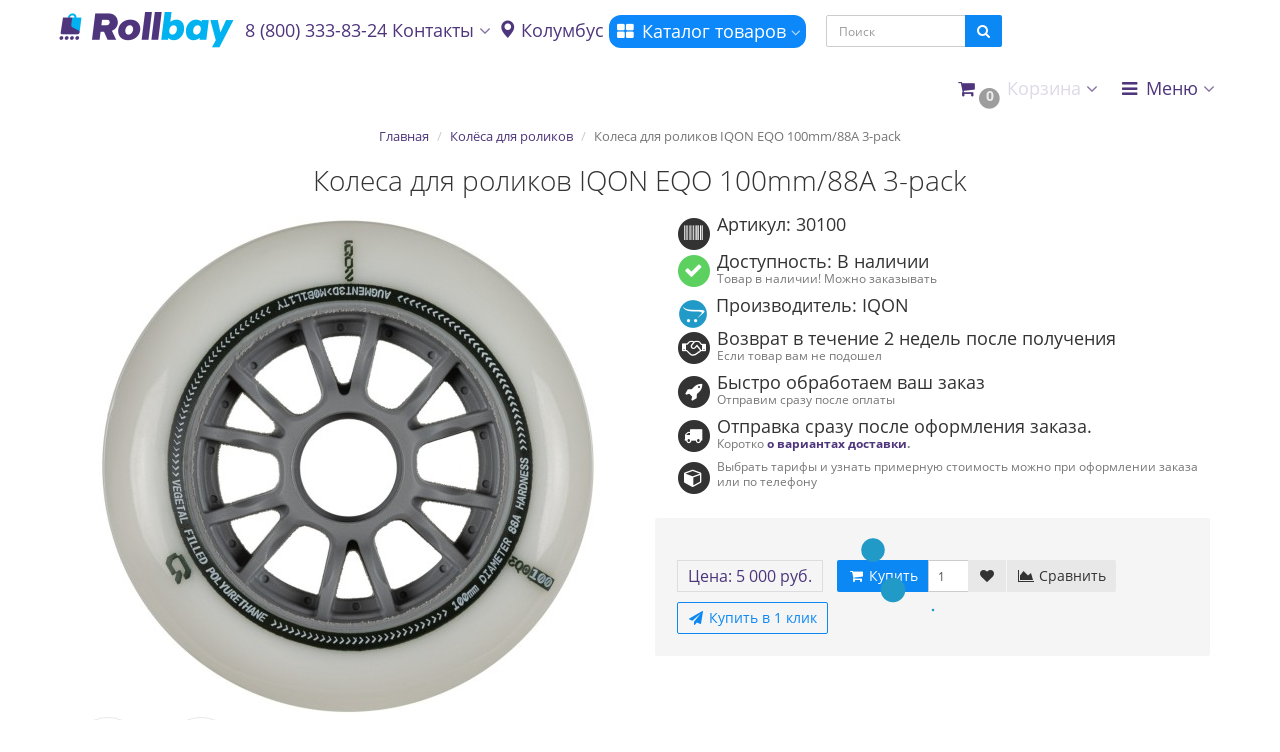

--- FILE ---
content_type: text/html; charset=utf-8
request_url: https://rollbay.ru/kolesa-dlya-rolikov-iqon-eqo-100mm-88a-3-pack/
body_size: 25215
content:
<!DOCTYPE html>
<html dir="ltr" lang="ru">
<head>
<meta charset="UTF-8" />
<meta name="viewport" content="width=device-width, initial-scale=1">
<meta http-equiv="X-UA-Compatible" content="IE=edge">
  <title>Колеса для роликов IQON EQO 100mm/88A 3-pack купить в Москве и СПБ по цене 5000 руб.</title>
<base href="https://rollbay.ru/" />
      <meta name="description" content="Колеса для роликов IQON EQO 100mm/88A 3-pack купить в Москве и СПБ по выгодной цене. Подробное описание, характеристики, отзывы. Оперативная доставка по всей России. Звоните: 8 (800) 333-83-24" />
  <meta property="og:title" content="Колеса для роликов IQON EQO 100mm/88A 3-pack купить в Москве и СПБ по цене 5000 руб." />
<meta property="og:type" content="website" />
<meta property="og:url" content="https://rollbay.ru/kolesa-dlya-rolikov-iqon-eqo-100mm-88a-3-pack/" />
<meta property="og:image" content="https://rollbay.ru/image/cache/catalog/image/cache/catalog/img/wheels/iqon/30100_eqo_100_3_pack_1-500x500.webp" />
<meta property="og:site_name" content="Магазин роликовых коньков RollBay.ru" />

<!-- mmr2 2.7.3 ocs2.3 -->

  
  
  
  
  
    
    
    
    
    
    
    
    
    
    
    
    
    
    
    
  
  
    
    
    
    
    
    
    
    
    
    
    
    
      <link href="image/jetcache/css/59c2d1a144da1d5aa912febe15a0a8d2.css?1769649897" rel="stylesheet" type="text/css" />
<link href="https://rollbay.ru/kolesa-dlya-rolikov-iqon-eqo-100mm-88a-3-pack/" rel="canonical" />
    <link href="https://rollbay.ru/amp/kolesa-dlya-rolikov-iqon-eqo-100mm-88a-3-pack/" rel="amphtml" />
    <link href="https://rollbay.ru/image/catalog/favicon.png" rel="icon" />
  
  <!-- Google Tag Manager -->

<!-- End Google Tag Manager -->
  

                      <!-- Yandex.Metrica counters -->
                        
            
            <noscript>
              <div>
                                <img src="https://mc.yandex.ru/watch/51354976" style="position:absolute; left:-9999px;" alt="" />
                              </div>
            </noscript>
                        <!-- /Yandex.Metrica counters -->
                  

<link rel="preload" href="https://rollbay.ru/image/cache/catalog/image/catalog/logo/rb_logo_1.webp" as="image">
<link href="image/jetcache/css/2f68caf2ab7c038d36d4b2758134ce66.css?1769649897" rel="stylesheet" type="text/css" />
</head>
<body class="product-product-3233">

  <!-- Google Tag Manager (noscript) -->
<noscript><iframe src="https://www.googletagmanager.com/ns.html?id=GTM-KSGNQB9"
height="0" width="0" style="display:none;visibility:hidden"></iframe></noscript>
<!-- End Google Tag Manager (noscript) -->  


<header>
  <nav id="top" class="navbar navbar-default navbar-full navbar-fixed-top">
    <div class="container">
      <div class="navbar-header">
                        <li class="dropdown" id="cart">
  <a href="javascript:void(0);" class="dropdown-toggle" data-toggle="dropdown" data-loading-text="Загрузка..." role="button" aria-haspopup="true" aria-expanded="false"><i class="fa fa-fw fa-shopping-cart"></i><small class="fa-stack"><i class="fa fa-circle fa-stack-2x"></i><span class="fa-stack-1x">0</span></small> <span class=""><span id="cart-total"><span class='cart-effect'>Корзина</span></span> <i class="fa fa-angle-down"></i></span></a>
  <ul class="dropdown-menu keep-open">
        <li>
                              <p class="text-center">Добавьте товары в корзину и нажмите "оформить заказ"</p>
          </li>
      </ul>
</li>
                <a href="javascript:void(0);" rel="nofollow" style="float: left;" class="navbar-toggle collapsed" data-toggle="collapse" data-target=".navbar-top-collapse, .navbar-menu-collapse"><i class="fa fa-fw fa-bars"></i></a>
        
                <a href="javascript:void(0);" rel="nofollow" class="navbar-search-toggle visible-xs"><i class="fa fa-fw fa-search" ></i></a>
        
                        <a href="tel:8800-333-83-24" rel="nofollow" class="header__top-phone"><i class="fa fa-lg fa-fw fa-phone"></i></a>
                
                        <div id="logo">
                                        <a href="https://rollbay.ru/"><img src="https://rollbay.ru/image/cache/catalog/image/catalog/logo/rb_logo_1.webp" width="175" height="39"  title="Магазин роликовых коньков RollBay.ru" alt="Магазин роликовых коньков RollBay.ru" /></a>
                                      </div>

        <a href="tel:8800-333-83-24" rel="nofollow" class="header__mob-phone"><i class="fa fa-lg fa-fw fa-phone"></i> 8(800)333-83-24</a>
      </div>
      <div class="hidden-xs"></div>
      <div class="collapse navbar-collapse navbar-top-collapse">
        <ul class="nav navbar-nav">
          <li class="dropdown" id="contacts">
            <a href="javascript:void(0);" rel="nofollow" class="dropdown-toggle" data-toggle="dropdown"><i class="fa fa-fw fa--"></i> <span class="phone">8 (800) 333-83-24</span> <span class="hidden-sm">Контакты </span><i class="fa fa-angle-down"></i></a>
                        <ul class="dropdown-menu">
                                                                      <li class="dropdown-header keep-open">Наш телефон</li>
                                                                                                  <li class="keep-open"><a href="tel:8800-333-83-24" rel="nofollow"><i class="fa fa-lg fa-fw fa-phone"></i> 8 (800) 333-83-24</a></li>
                                                                                                  <li class="divider"></li>
                                                                                    <li class="dropdown-header keep-open">Время работы</li>
                                                                                                  <li class="keep-open"><span class="text-muted"><i class="fa fa-lg fa-fw fa-clock-o"></i> Ежедневно 11:00 - 21:00</span></li>
                                                                                                  <li class="divider"></li>
                                                                                    <li class="dropdown-header keep-open">Наш адрес</li>
                                                                                                  <li class="keep-open"><span class="text-muted"><i class="fa fa-lg fa-fw fa-map-signs"></i> <span class="prmn-cmngr-message" data-key="adress"></span></span></li>

                                                                    </ul>
                      </li>
          <li class="prmn-cmngr"><div class="prmn-cmngr__content">
  <div class="prmn-cmngr__title">
    <span class="prmn-cmngr__title-text">
          </span>
    <a class="prmn-cmngr__city">
      <span class="glyphicon glyphicon-map-marker fa fa-map-marker"></span>
      <span class="prmn-cmngr__city-name">Колумбус</span>
    </a>
  </div>
  </div></li>
          
                    <li class="dropdown navbar-full-fw categories-menu ">
            <a href="javascript:void(0);" class="dropdown-toggle" data-toggle="dropdown"><i class="fa fa-fw fa-th-large"></i> Каталог товаров <i class="fa fa-angle-down"></i></a>
                                    <ul class="dropdown-menu keep-open">
              <li>
                <div>
                  <div class="row">
                                        <ul class="col-sm-3 col-md-f col-lg-2 list-unstyled">

	    	    <li class="text-left "><a href="https://rollbay.ru/skates/"><div class="hidden-xs"><img class="img-thumbnail" src="https://rollbay.ru/image/cache/catalog/image/cache/catalog/category/menu_icon/roller-90x70.webp" width="90" height="70" alt="Роликовые коньки" /></div>	    <strong> Роликовые коньки</strong></a></li>
	    	    	    
	     
     
      	    
	    
	     
     
      	    
	    
	     
     
      	    <li><a class="text-muted" href="https://rollbay.ru/skates/child/"><small>Детские ролики</small></a></li>
      	    
	    
	     
     
      	    <li><a class="text-muted" href="https://rollbay.ru/skates/fitnes/"><small>Фитнес ролики</small></a></li>
      	    
	    
	     
     
      	    <li><a class="text-muted" href="https://rollbay.ru/skates/adult-skates/"><small>Взрослые ролики</small></a></li>
      	    
	    
	     
     
      	    
	    
	     
     
      	    
	    
	     
     
      	    <li><a class="text-muted" href="https://rollbay.ru/skates/begovye/"><small>Беговые ролики</small></a></li>
      	    
	    
	     
     
      	    
	    
	     
     
      	    <li><a class="text-muted" href="https://rollbay.ru/skates/hokkejnye/"><small>Хоккейные ролики</small></a></li>
      	    
	    
	     
     
      	    <li><a class="text-muted" href="https://rollbay.ru/skates/skates-suv/"><small>Внедорожные ролики</small></a></li>
      	    
	    
	     
     
      	    
	    
	     
     
      	    <li><a class="text-muted" href="https://rollbay.ru/skates/3-kolesnye-roliki/"><small>3-колесные ролики</small></a></li>
      	    
	    
	     
     
      	    <li><a class="text-muted" href="https://rollbay.ru/skates/skates-stil-kataniya-friskeyt/"><small>Фрискейт ролики</small></a></li>
      	    
	    
	     
     
      	    <li><a class="text-muted" href="https://rollbay.ru/skates/roliki-dlya-slaloma/"><small>Ролики для слалома</small></a></li>
      	    
	    
	     
     
      	    
	    
	     
     
      	    
	    
	     
     
      	    <li><a class="text-muted" href="https://rollbay.ru/skates/rolikovye-konki-boot-only/"><small>Boot Only</small></a></li>
      	    
	    	    	    	                        </ul>
                                        <ul class="col-sm-3 col-md-f col-lg-2 list-unstyled">

	    	    <li class="text-left "><a href="https://rollbay.ru/konki-ledovye/"><div class="hidden-xs"><img class="img-thumbnail" src="https://rollbay.ru/image/cache/catalog/image/cache/catalog/category/menu_icon/ice-90x70.webp" width="90" height="70" alt="Коньки ледовые" /></div>	    <strong> Коньки ледовые</strong></a></li>
	    	    	    
	     
     
      	    <li><a class="text-muted" href="https://rollbay.ru/konki-ledovye/detskie-skates/"><small>Детские коньки</small></a></li>
      	    
	    
	     
     
      	    <li><a class="text-muted" href="https://rollbay.ru/konki-ledovye/dlya-vzroslykh/"><small>Взрослые коньки</small></a></li>
      	    
	    
	     
     
      	    <li><a class="text-muted" href="https://rollbay.ru/konki-ledovye/zhenskie/"><small>Женские коньки</small></a></li>
      	    
	    
	     
     
      	    <li><a class="text-muted" href="https://rollbay.ru/konki-ledovye/muzhskie/"><small>Мужские коньки</small></a></li>
      	    
	    
	     
     
      	    <li><a class="text-muted" href="https://rollbay.ru/konki-ledovye/figurnye/"><small>Фигурные коньки</small></a></li>
      	    
	    
	     
     
      	    <li><a class="text-muted" href="https://rollbay.ru/konki-ledovye/khokkeynye/"><small>Хоккейные коньки</small></a></li>
      	    
	    
	     
     
      	    
	    
	     
     
      	    
	    	    	    	                        </ul>
                                        <ul class="col-sm-3 col-md-f col-lg-2 list-unstyled">

	    	    <li class="text-left "><a href="https://rollbay.ru/kvady/"><div class="hidden-xs"><img class="img-thumbnail" src="https://rollbay.ru/image/cache/catalog/image/cache/catalog/category/menu_icon/kvady-90x70.webp" width="90" height="70" alt="Квады" /></div>	    <strong> Квады</strong></a></li>
	    	    	    
	     
     
      	    <li><a class="text-muted" href="https://rollbay.ru/kvady/kvady-muzhskie/"><small>Мужские</small></a></li>
      	    
	    
	     
     
      	    <li><a class="text-muted" href="https://rollbay.ru/kvady/kvady-zhenskie/"><small>Женские</small></a></li>
      	    
	    
	     
     
      	    <li><a class="text-muted" href="https://rollbay.ru/kvady/kvady-dlya-vzroslykh/"><small>Для взрослых</small></a></li>
      	    
	    
	     
     
      	    <li><a class="text-muted" href="https://rollbay.ru/kvady/kvady-detskie/"><small>Детские</small></a></li>
      	    
	    
	     
     
      	    <li><a class="text-muted" href="https://rollbay.ru/kvady/kvady-accessories/"><small>Аксессуары для квадов</small></a></li>
      	    
	    
	     
     
      	    <li><a class="text-muted" href="https://rollbay.ru/kvady/kolesa-dlya-kvadov/"><small>Колеса для квадов</small></a></li>
      	    
	    	    	    	                        </ul>
                                        <ul class="col-sm-3 col-md-f col-lg-2 list-unstyled">

	    	    <li class="text-left "><a href="https://rollbay.ru/wheels/"><div class="hidden-xs"><img class="img-thumbnail" src="https://rollbay.ru/image/cache/catalog/image/cache/catalog/category/menu_icon/wheels-90x70.webp" width="90" height="70" alt="Колёса для роликов" /></div>	    <strong> Колёса для роликов</strong></a></li>
	    	    	    
	     
     
      	    
	    
	     
     
      	    <li><a class="text-muted" href="https://rollbay.ru/wheels/stil-kataniya-vnedorojnie/"><small>Внедорожные/Надувные</small></a></li>
      	    
	    
	     
     
      	    <li><a class="text-muted" href="https://rollbay.ru/wheels/svetyaschiesya-kolesa/"><small>Светящиеся колёса</small></a></li>
      	    
	    
	     
     
      	    <li><a class="text-muted" href="https://rollbay.ru/wheels/wheels-kids/"><small>Колеса для детских роликов</small></a></li>
      	    
	    
	     
     
      	    <li><a class="text-muted" href="https://rollbay.ru/wheels/stil-kataniya-gorod/"><small>Колеса для города</small></a></li>
      	    
	    
	     
     
      	    <li><a class="text-muted" href="https://rollbay.ru/wheels/stil-kataniya-slaydi/"><small>Колеса для слайдов</small></a></li>
      	    
	    
	     
     
      	    <li><a class="text-muted" href="https://rollbay.ru/wheels/stil-kataniya-slalom/"><small>Колеса для слалома</small></a></li>
      	    
	    
	     
     
      	    <li><a class="text-muted" href="https://rollbay.ru/wheels/nabor-koles/"><small>Набор колес для роликов</small></a></li>
      	    
	    	    	    	                        </ul>
                                        <ul class="col-sm-3 col-md-f col-lg-2 list-unstyled">

	    	    <li class="text-left "><a href="https://rollbay.ru/bearings/"><div class="hidden-xs"><img class="img-thumbnail" src="https://rollbay.ru/image/cache/catalog/image/cache/catalog/category/menu_icon/bearing-90x70.webp" width="90" height="70" alt="Подшипники" /></div>	    <strong> Подшипники</strong></a></li>
	    	    	    
	     
     
      	    <li><a class="text-muted" href="https://rollbay.ru/bearings/klass-podshipnika-ilq/"><small>Подшипники ILQ</small></a></li>
      	    
	    
	     
     
      	    <li><a class="text-muted" href="https://rollbay.ru/bearings/klass-podshipnika-abec/"><small>Подшипники ABEC</small></a></li>
      	    
	    
	     
     
      	    <li><a class="text-muted" href="https://rollbay.ru/bearings/class-keramicheskie/"><small>Керамические подшипники</small></a></li>
      	    
	    
	     
     
      	    <li><a class="text-muted" href="https://rollbay.ru/bearings/smazki/"><small>Смазки для подшипников </small></a></li>
      	    
	    	    	    	                        </ul>
                                        <ul class="col-sm-3 col-md-f col-lg-2 list-unstyled">

	    	    <li class="text-left "><a href="https://rollbay.ru/agressive/"><div class="hidden-xs"><img class="img-thumbnail" src="https://rollbay.ru/image/cache/catalog/image/cache/catalog/category/menu_icon/agry-90x70.webp" width="90" height="70" alt="Агрессив" /></div>	    <strong> Агрессив</strong></a></li>
	    	    	    
	     
     
      	    <li><a class="text-muted" href="https://rollbay.ru/agressive/agressive-skates/"><small>Агрессивные ролики</small></a></li>
      	    
	    
	     
     
      	    <li><a class="text-muted" href="https://rollbay.ru/agressive/aksessuary-dlya-agressiva/"><small>Аксессуары для агрессива</small></a></li>
      	    
	    
	     
     
      	    <li><a class="text-muted" href="https://rollbay.ru/agressive/agressive-armor/"><small>Защита для агрессива</small></a></li>
      	    
	    
	     
     
      	    <li><a class="text-muted" href="https://rollbay.ru/agressive/ramy-dlya-agressivnyh-rolikov/"><small>Рамы для агрессивных роликов</small></a></li>
      	    
	    
	     
     
      	    <li><a class="text-muted" href="https://rollbay.ru/agressive/agressive-parts/"><small>Запчасти для агрессива</small></a></li>
      	    
	    
	     
     
      	    <li><a class="text-muted" href="https://rollbay.ru/agressive/agro-whhels/"><small>Колеса для агрессива</small></a></li>
      	    
	    	    	    	                        </ul>
                                        <ul class="col-sm-3 col-md-f col-lg-2 list-unstyled">

	    	    <li class="text-left "><a href="https://rollbay.ru/armor/"><div class="hidden-xs"><img class="img-thumbnail" src="https://rollbay.ru/image/cache/catalog/image/cache/catalog/category/menu_icon/protect-90x70.webp" width="90" height="70" alt="Защита" /></div>	    <strong> Защита</strong></a></li>
	    	    	    
	     
     
      	    <li><a class="text-muted" href="https://rollbay.ru/armor/armor-kids-pack/"><small>Защита детская</small></a></li>
      	    
	    
	     
     
      	    <li><a class="text-muted" href="https://rollbay.ru/armor/armor-adult-pack/"><small>Защита взрослая</small></a></li>
      	    
	    
	     
     
      	    <li><a class="text-muted" href="https://rollbay.ru/armor/armor-shorts/"><small>Защитные шорты</small></a></li>
      	    
	    
	     
     
      	    <li><a class="text-muted" href="https://rollbay.ru/armor/armor-helm/"><small>Шлемы</small></a></li>
      	    
	    	    	    	                        </ul>
                                        <ul class="col-sm-3 col-md-f col-lg-2 list-unstyled">

	    	    <li class="text-left "><a href="https://rollbay.ru/frames/"><div class="hidden-xs"><img class="img-thumbnail" src="https://rollbay.ru/image/cache/catalog/image/cache/catalog/category/menu_icon/frame-90x70.webp" width="90" height="70" alt="Рамы" /></div>	    <strong> Рамы</strong></a></li>
	    	    	    
	     
     
      	    <li><a class="text-muted" href="https://rollbay.ru/frames/khodovye/"><small>Ходовые</small></a></li>
      	    
	    
	     
     
      	    <li><a class="text-muted" href="https://rollbay.ru/frames/4-kolesnye-ramy/"><small>4 колеса</small></a></li>
      	    
	    
	     
     
      	    <li><a class="text-muted" href="https://rollbay.ru/frames/3-kolesnye-ramy/"><small>3 колеса</small></a></li>
      	    
	    
	     
     
      	    <li><a class="text-muted" href="https://rollbay.ru/frames/kreplenie-ramy-ufs/"><small>UFS</small></a></li>
      	    
	    
	     
     
      	    <li><a class="text-muted" href="https://rollbay.ru/frames/frame-suv/"><small>Внедорожные рамы</small></a></li>
      	    
	    
	     
     
      	    <li><a class="text-muted" href="https://rollbay.ru/frames/ice-blades/"><small>Лезвия для роликовых коньков</small></a></li>
      	    
	    
	     
     
      	    <li><a class="text-muted" href="https://rollbay.ru/frames/frame-rocker/"><small>Рокеринговые рамы</small></a></li>
      	    
	    
	     
     
      	    <li><a class="text-muted" href="https://rollbay.ru/frames/3-wheel-set/"><small>3х-колесная ходовая в сборе </small></a></li>
      	    
	    
	     
     
      	    <li><a class="text-muted" href="https://rollbay.ru/frames/frame-downhill/"><small>Рамы и сеты для даунхилла</small></a></li>
      	    
	    	    	    	                        </ul>
                                        <ul class="col-sm-3 col-md-f col-lg-2 list-unstyled">

	    	    <li class="text-left "><a href="https://rollbay.ru/bags/"><div class="hidden-xs"><img class="img-thumbnail" src="https://rollbay.ru/image/cache/catalog/image/cache/catalog/category/menu_icon/bag-90x70.webp" width="90" height="70" alt="Рюкзаки и сумки" /></div>	    <strong> Рюкзаки и сумки</strong></a></li>
	    	    	    
	     
     
      	    <li><a class="text-muted" href="https://rollbay.ru/bags/rukzaki-dlya-rolikov/"><small>Рюкзаки для роликов</small></a></li>
      	    
	    
	     
     
      	    <li><a class="text-muted" href="https://rollbay.ru/bags/sumki-dlya-rolikov/"><small>Сумки для роликов</small></a></li>
      	    
	    
	     
     
      	    <li><a class="text-muted" href="https://rollbay.ru/bags/sumki-poyasnie/"><small>Сумки поясные</small></a></li>
      	    
	    	    	    	                        </ul>
                                        <ul class="col-sm-3 col-md-f col-lg-2 list-unstyled">

	    	    <li class="text-left "><a href="https://rollbay.ru/accessory/"><div class="hidden-xs"><img class="img-thumbnail" src="https://rollbay.ru/image/cache/catalog/image/cache/catalog/category/menu_icon/acses-90x70.webp" width="90" height="70" alt="Аксессуары" /></div>	    <strong> Аксессуары</strong></a></li>
	    	    	    
	     
     
      	    
	    
	     
     
      	    
	    
	     
     
      	    <li><a class="text-muted" href="https://rollbay.ru/accessory/accessory-liner/"><small>Внутренники для роликов</small></a></li>
      	    
	    
	     
     
      	    <li><a class="text-muted" href="https://rollbay.ru/accessory/accessory-cone/"><small>Конусы</small></a></li>
      	    
	    
	     
     
      	    <li><a class="text-muted" href="https://rollbay.ru/accessory/accessory-other/"><small>Другие аксессуары</small></a></li>
      	    
	    
	     
     
      	    <li><a class="text-muted" href="https://rollbay.ru/accessory/accessory-laces/"><small>Шнурки для роликов</small></a></li>
      	    
	    
	     
     
      	    <li><a class="text-muted" href="https://rollbay.ru/accessory/accessory-glasses/"><small>Очки</small></a></li>
      	    
	    
	     
     
      	    <li><a class="text-muted" href="https://rollbay.ru/accessory/helmetex-ustranenie-nepriyatnogo-zapaha/"><small>Нейтрализатор запаха для роликов</small></a></li>
      	    
	    	    	    	                        </ul>
                                        <ul class="col-sm-3 col-md-f col-lg-2 list-unstyled">

	    	    <li class="text-left "><a href="https://rollbay.ru/parts/"><div class="hidden-xs"><img class="img-thumbnail" src="https://rollbay.ru/image/cache/catalog/image/cache/catalog/category/menu_icon/parts-90x70.webp" width="90" height="70" alt="Запчасти" /></div>	    <strong> Запчасти</strong></a></li>
	    	    	    
	     
     
      	    <li><a class="text-muted" href="https://rollbay.ru/parts/parts-buckle/"><small>Бакли и стрепы</small></a></li>
      	    
	    
	     
     
      	    <li><a class="text-muted" href="https://rollbay.ru/parts/parts-axis/"><small>Оси и втулки</small></a></li>
      	    
	    
	     
     
      	    <li><a class="text-muted" href="https://rollbay.ru/parts/parts-frame/"><small>Болты крепления рамы</small></a></li>
      	    
	    
	     
     
      	    <li><a class="text-muted" href="https://rollbay.ru/parts/parts-cuff/"><small>Болты крепления кафа</small></a></li>
      	    
	    
	     
     
      	    <li><a class="text-muted" href="https://rollbay.ru/parts/parts-sliders/"><small>Слайдеры</small></a></li>
      	    
	    
	     
     
      	    <li><a class="text-muted" href="https://rollbay.ru/parts/parts-custom/"><small>Кастом наборы и кафы</small></a></li>
      	    
	    
	     
     
      	    <li><a class="text-muted" href="https://rollbay.ru/parts/parts-other/"><small>Другие запчасти</small></a></li>
      	    
	    	    	    	                        </ul>
                                        <ul class="col-sm-3 col-md-f col-lg-2 list-unstyled">

	    	    <li class="text-left "><a href="https://rollbay.ru/samokaty/"><div class="hidden-xs"><img class="img-thumbnail" src="https://rollbay.ru/image/cache/catalog/image/cache/catalog/category/menu_icon/kiker-90x70.webp" width="90" height="70" alt="Самокаты" /></div>	    <strong> Самокаты</strong></a></li>
	    	    	    
	     
     
      	    <li><a class="text-muted" href="https://rollbay.ru/samokaty/aksessuary-dlya-samokata/"><small>Аксессуары для самоката</small></a></li>
      	    
	    
	     
     
      	    <li><a class="text-muted" href="https://rollbay.ru/samokaty/gorodskie-samokaty/"><small>Городские самокаты Shulz</small></a></li>
      	    
	    
	     
     
      	    <li><a class="text-muted" href="https://rollbay.ru/samokaty/trukovye-samokaty/"><small>Трюковые самокаты</small></a></li>
      	    
	    
	     
     
      	    <li><a class="text-muted" href="https://rollbay.ru/samokaty/scooter-wheels/"><small>Колеса для самокатов</small></a></li>
      	    
	    
	     
     
      	    <li><a class="text-muted" href="https://rollbay.ru/samokaty/podshipniki/"><small>Подшипники для самокатов</small></a></li>
      	    
	    
	     
     
      	    <li><a class="text-muted" href="https://rollbay.ru/samokaty/scooter-parts/"><small>Запчасти для самоката</small></a></li>
      	    
	    
	     
     
      	    <li><a class="text-muted" href="https://rollbay.ru/samokaty/scooter-armor/"><small>Защита для самоката</small></a></li>
      	    
	    
	     
     
      	    
	    
	     
     
      	    
	    
	     
     
      	    
	    	    	    	                        </ul>
                                        <ul class="col-sm-3 col-md-f col-lg-2 list-unstyled">

	    	    <li class="text-left "><a href="https://rollbay.ru/wear/"><div class="hidden-xs"><img class="img-thumbnail" src="https://rollbay.ru/image/cache/catalog/image/cache/catalog/category/menu_icon/dress-90x70.webp" width="90" height="70" alt="Одежда" /></div>	    <strong> Одежда</strong></a></li>
	    	    	    
	     
     
      	    <li><a class="text-muted" href="https://rollbay.ru/wear/wear-chirt/"><small>Футболки</small></a></li>
      	    
	    
	     
     
      	    <li><a class="text-muted" href="https://rollbay.ru/wear/wear-socks/"><small>Носки</small></a></li>
      	    
	    
	     
     
      	    <li><a class="text-muted" href="https://rollbay.ru/wear/wear-shorts/"><small>Шорты</small></a></li>
      	    
	    
	     
     
      	    <li><a class="text-muted" href="https://rollbay.ru/wear/wear-cap/"><small>Кепки и бафы</small></a></li>
      	    
	    
	     
     
      	    <li><a class="text-muted" href="https://rollbay.ru/wear/wear-shoe/"><small>Обувь (тапки)</small></a></li>
      	    
	    	    	    	                        </ul>
                                        <ul class="col-sm-3 col-md-f col-lg-2 list-unstyled">

	    	    <li class="text-left "><a href="https://rollbay.ru/tools/"><div class="hidden-xs"><img class="img-thumbnail" src="https://rollbay.ru/image/cache/catalog/image/cache/catalog/category/menu_icon/gear-90x70.webp" width="90" height="70" alt="Инструменты" /></div>	    <strong> Инструменты</strong></a></li>
	    	    	    	                        </ul>
                                        <ul class="col-sm-3 col-md-f col-lg-2 list-unstyled">

	    	    <li class="text-left "><a href="https://rollbay.ru/longbordy/"><div class="hidden-xs"><img class="img-thumbnail" src="https://rollbay.ru/image/cache/catalog/image/cache/catalog/category/menu_icon/dosky-90x70.webp" width="90" height="70" alt="Лонгборды" /></div>	    <strong> Лонгборды</strong></a></li>
	    	    	    
	     
     
      	    <li><a class="text-muted" href="https://rollbay.ru/longbordy/aksessuary-dlya-longbordov/"><small>Аксессуары для лонгбордов</small></a></li>
      	    
	    
	     
     
      	    <li><a class="text-muted" href="https://rollbay.ru/longbordy/kolesa-dlya-longbordov/"><small>Колеса для лонгбордов</small></a></li>
      	    
	    
	     
     
      	    <li><a class="text-muted" href="https://rollbay.ru/longbordy/podshipniki-dlya-longbordov/"><small>Подшипники для лонгбордов</small></a></li>
      	    
	    	    	    	                        </ul>
                                        <ul class="col-sm-3 col-md-f col-lg-2 list-unstyled">

	    	    <li class="text-left "><a href="https://rollbay.ru/specials/"><div class="hidden-xs"><img class="img-thumbnail" src="https://rollbay.ru/image/cache/catalog/image/cache/catalog/category/menu_icon/sale-90x70.webp" width="90" height="70" alt="Товары со скидкой" /></div>	    <strong> Товары со скидкой</strong></a></li>
	    	    	    	                        </ul>
                                        <ul class="col-sm-3 col-md-f col-lg-2 list-unstyled">

	    	    <li class="text-left "><a href="https://rollbay.ru/brands/"><div class="hidden-xs"><img class="img-thumbnail" src="https://rollbay.ru/image/cache/catalog/image/cache/catalog/category/category_new/icon_web_menu-35-90x70.webp" width="90" height="70" alt="Производители" /></div>	    <strong> Производители</strong></a></li>
	    	    	    	                        </ul>
                                      </div>
                </div>
              </li>
            </ul>
                                  </li>
                            </ul>
                <noindex>
        <div id="search" class="navbar-form navbar-left">
         <div class="form-group">
          <ul class="keep-open list-unstyled">
           <li>
            <div class="input-group collapse">
             <input type="text" name="search" value="" placeholder="Поиск" class="form-control"><span class="input-group-btn"><button type="button" class="btn btn-primary"><i class="fa fa-search"></i></button></span>
            </div>
           </li>
          </ul>
         </div>
        </div>
        </noindex>
                <ul class="nav navbar-nav navbar-right">
          <li class="dropdown" id="cart">
  <a href="javascript:void(0);" class="dropdown-toggle" data-toggle="dropdown" data-loading-text="Загрузка..." role="button" aria-haspopup="true" aria-expanded="false"><i class="fa fa-fw fa-shopping-cart"></i><small class="fa-stack"><i class="fa fa-circle fa-stack-2x"></i><span class="fa-stack-1x">0</span></small> <span class=""><span id="cart-total"><span class='cart-effect'>Корзина</span></span> <i class="fa fa-angle-down"></i></span></a>
  <ul class="dropdown-menu keep-open">
        <li>
                              <p class="text-center">Добавьте товары в корзину и нажмите "оформить заказ"</p>
          </li>
      </ul>
</li>
                                        <li class="dropdown" id="top-links">
            <a href="javascript:void(0);" class="dropdown-toggle" data-toggle="dropdown"><i class="fa fa-fw fa-bars"></i> <span class="">Меню <i class="fa fa-angle-down"></i></span></a>
            <ul class="dropdown-menu keep-open">
                            <li class="dropdown-header">Полезные ссылки</li>
                            <li><a href="/contact-us/"><i class="fa fa-fw fa--"></i> Контакты</a></li>
                            <li><a href="/about-us/"><i class="fa fa-fw fa--"></i> О Нас</a></li>
                            <li><a href="/delivery/"><i class="fa fa-fw fa-truck"></i> О доставке</a></li>
                            <li><a href="/payment1/"><i class="fa fa-fw fa--"></i> Оплата и возврат средств</a></li>
                            <li><a href="/guarantee/"><i class="fa fa-fw fa--"></i> Гарантия</a></li>
                            <li><a href="/vozvrat-tovara/"><i class="fa fa-fw fa--"></i> Возврат товара</a></li>
                            <li><a href="/poleznye-stati/"><i class="fa fa-fw fa-info"></i> Статьи и новости</a></li>
                            <li class="divider"></li>
                                                                      <li class="dropdown-header">Личный кабинет</li>
              <li><a href="https://rollbay.ru/login/" rel="nofollow"><i class="fa fa-fw fa-sign-in"></i> Авторизация / Регистрация</a></li>
                                          <li><a href="https://rollbay.ru/wishlist/" rel="nofollow"><i class="fa fa-fw fa-heart"></i> <span id="wishlist-total"><span>Мои закладки (0)</span></span></a></li>
                                          <li><a href="https://rollbay.ru/compare-products/" rel="nofollow"><i class="fa fa-fw fa-area-chart"></i> <span id="compare-total">Сравнение товаров (0)</span></a></li>
                                        </ul>
          </li>
                  </ul>
      </div>
    </div>
  </nav>
  </header>
<!-- SLIDER - 1 blocks -->
<!-- TOP - 3 blocks -->
<!-- TOP 1 - 4 blocks -->
<!-- TOP 2 - 3 blocks -->
<!-- BANNER 1 - 1 block -->
<!-- TOP 3 - 4 blocks-->
<div class="container">
  <div class="row">                <div id="content" class="col-sm-12" itemscope itemtype="https://schema.org/Product">
      <ul class="breadcrumb text-center" itemscope itemtype="https://schema.org/BreadcrumbList">
         
 
                <li itemprop="itemListElement" itemscope itemtype="https://schema.org/ListItem"><a itemprop="item" href="https://rollbay.ru/"><span itemprop="name">Главная</span></a><meta itemprop="position" content="1" /></li>         
 
                <li itemprop="itemListElement" itemscope itemtype="https://schema.org/ListItem"><a itemprop="item" href="https://rollbay.ru/wheels/"><span itemprop="name">Колёса для роликов</span></a><meta itemprop="position" content="2" /></li>         
 
        <li class="active">Колеса для роликов IQON EQO 100mm/88A 3-pack</li>              </ul>
            <div class="h2 text-center content-title">
        <h1 class="h2" itemprop="name">Колеса для роликов IQON EQO 100mm/88A 3-pack</h1>
        <meta itemprop="model" content="30100" />
        <meta itemprop="manufacturer" content="IQON" />
        <span itemprop="brand" itemscope itemtype="https://schema.org/Brand" >
        <meta itemprop="name" content="IQON" />
        </span>
        <meta itemprop="sku" content="Артикул: 30100" />
              </div>
      <div class="row">
                                <div class=" col-sm-12">
                    <div class="row">
            <div class="col-sm-12 col-md-6 text-center">
                            <div>
                <div class="thumbnails image-thumb">
                                                      <a class="thumbnail" href="https://rollbay.ru/image/cache/catalog/image/cache/catalog/img/wheels/iqon/30100_eqo_100_3_pack_1-800x800.webp" title="Колеса для роликов IQON EQO 100mm/88A 3-pack фото"><img src="https://rollbay.ru/image/cache/catalog/image/cache/catalog/img/wheels/iqon/30100_eqo_100_3_pack_1-500x500.webp" width="500" height="500" width="500" height="500" title="Колеса для роликов IQON EQO 100mm/88A 3-pack фото" alt="Колеса для роликов IQON EQO 100mm/88A 3-pack в магазине Rollbay.ru" itemprop="image" /></a>
                </div>
              </div>
                            <div class="product-socials">
                                <div class="addthis_inline_share_toolbox"></div>

                                              </div>
                                        </div>
            <div class="col-sm-12 col-md-6">
                            <div class="thumbnails image-additional">
                <div class="owl-carousel owl-moneymaker2">
                                  <a class="item thumbnail" href="https://rollbay.ru/image/cache/catalog/image/cache/catalog/img/wheels/iqon/30100_eqo_100_3_pack_2-800x800.webp" title="Колеса для роликов IQON EQO 100mm/88A 3-pack фото 1 "><img class="img-circle" src="https://rollbay.ru/image/cache/catalog/image/cache/catalog/img/wheels/iqon/30100_eqo_100_3_pack_2-70x70.webp" width="70" height="70" width="70" height="70" title="Колеса для роликов IQON EQO 100mm/88A 3-pack фото 1 " alt="Колеса для роликов IQON EQO 100mm/88A 3-pack 1 в магазине Rollbay.ru" /></a>
                                  <a class="item thumbnail" href="https://rollbay.ru/image/cache/catalog/image/cache/catalog/img/wheels/iqon/30100_eqo_100_3_pack_3-800x800.webp" title="Колеса для роликов IQON EQO 100mm/88A 3-pack фото 2 "><img class="img-circle" src="https://rollbay.ru/image/cache/catalog/image/cache/catalog/img/wheels/iqon/30100_eqo_100_3_pack_3-70x70.webp" width="70" height="70" width="70" height="70" title="Колеса для роликов IQON EQO 100mm/88A 3-pack фото 2 " alt="Колеса для роликов IQON EQO 100mm/88A 3-pack 2 в магазине Rollbay.ru" /></a>
                                </div>
              </div>
                            <div class="product-points">
                    <div>
                    <span class="fa-stack fa-lg pull-left"><i class="fa fa-circle fa-stack-2x"></i><i class="fa fa-barcode fa-stack-1x fa-inverse"></i></span>
                    <span class="h4">Артикул: 30100</span>
                    </div> 
                                <div class="stock-7">
                  <span class="fa-stack fa-lg pull-left"><i class="fa fa-circle fa-stack-2x"></i><i class="fa fa-check fa-stack-1x fa-inverse"></i></span>
                  <span class="h4">Доступность: В наличии</span>
                  <div class="text-muted">Товар в наличии! Можно заказывать</div>
                </div>
                                                <div>
                  <img class="img-circle text-center pull-left" src="https://rollbay.ru/image/cache/catalog/image/cache/no_image-30x30.webp" width="30" height="30" width="30" height="30" title="IQON" alt="IQON">
                  <span class="h4">Производитель: IQON</span>
                  <div class="text-muted"><a href="https://rollbay.ru/iqon-skates-brand/" title=" - IQON"></a></div>
                </div>
                                                                    <div>
                    <span class="fa-stack fa-lg pull-left"><i class="fa fa-circle fa-stack-2x"></i><i class="fa fa-handshake-o fa-stack-1x fa-inverse"></i></span>
                    <span class="h4">Возврат в течение 2 недель после получения</span>
                    <div class="text-muted"><p>Если товар вам не подошел</p></div>
                  </div>
                  
                    
                  
                                    <div>
                    <span class="fa-stack fa-lg pull-left"><i class="fa fa-circle fa-stack-2x"></i><i class="fa fa-rocket fa-stack-1x fa-inverse"></i></span>
                    <span class="h4">Быстро обработаем ваш заказ</span>
                    <div class="text-muted"><p>Отправим сразу после оплаты<br></p></div>
                  </div>
                  
                    
                  
                                    <div>
                    <span class="fa-stack fa-lg pull-left"><i class="fa fa-circle fa-stack-2x"></i><i class="fa fa-truck fa-stack-1x fa-inverse"></i></span>
                    <span class="h4">Отправка сразу после оформления заказа.</span>
                    <div class="text-muted">Коротко <b><a href="https://rollbay.ru/delivery/" rel="nofollow">о вариантах доставки</a>.</b></div>
                  </div>
                  
                    
                  
                                                  
                    <div>
                    <span class="fa-stack fa-lg pull-left"><i class="fa fa-circle fa-stack-2x"></i><i class="fa fa-cube fa-stack-1x fa-inverse"></i></span>
                    <span class="h4"><span class="prmn-cmngr-message" data-key="delivery"></span></span>
                    <div class="text-muted"><p>Выбрать тарифы и узнать примерную стоимость можно при оформлении заказа или по телефону</p></div>
                    </div>
                
                
              </div>
                            <div id="product" itemprop="offers" itemscope itemtype="https://schema.org/Offer">
                <meta itemprop="priceCurrency" content="RUB" />
                <meta itemprop="price" content="5000" />
                <link itemprop="availability" href="https://schema.org/InStock" />
                <meta itemprop="priceValidUntil" content="2026-02-05" />
                <link itemprop="url" href="https://rollbay.ru/kolesa-dlya-rolikov-iqon-eqo-100mm-88a-3-pack/" content="https://rollbay.ru/kolesa-dlya-rolikov-iqon-eqo-100mm-88a-3-pack/" property="" />
                
					<div class="multistore">
<h3></h3>
<ul id="multistores-211da03f10" class="multistores-loading list-group"></ul>
<script>
	document.addEventListener("DOMContentLoaded", function(){
		const multistore211da03f10 = new Multistore({
			url: 'https://rollbay.ru/index.php?route=extension/module/multistore/get&p_id=3233',
			hash: '211da03f10'
		});
	});
</script>
</div>				
                                                                                                      <div id="colorasproduct"></div>
                                                                <input type="hidden" name="product_id" value="3233" />
                                <div class="price-detached"><span class="price text-RB-dark"><span data-price="5000.0000" class="calc-price">Цена: 5 000 руб.</span></span></div>                                <div class="btn-group">
                                    <span data-info-title="Купить" id="button-cart" class="btn btn-primary" data-toggle="tooltip" data-html="true" data-placement="bottom" title=""><i class="fa fa-fw fa-shopping-cart"></i> Купить</span>
                  
				<input type="hidden" name="price_format" value="" data-value="1.00000000" data-symbol-left="Цена: " data-symbol-right=" руб." data-decimals="0" data-decimal-point="." data-thousand-point=" " />
							    				
											
                  <input type="number" data-toggle="tooltip" data-placement="bottom" min="1" onkeyup="changeOption('');" onchange="changeOption('');" data-minimum="1" name="quantity" value="1" id="input-quantity" class="form-control" title="Кол-во" />
                  <button type="button" class="btn btn-default" data-toggle="tooltip" data-placement="bottom" title="В закладки" onclick="wishlist.add('3233');"><i class="fa fa-fw fa-heart"></i></button>                  <button type="button" class="btn btn-default" title="Сравнить" onclick="compare.add('3233');"><i class="fa fa-fw fa-area-chart"></i> Сравнить</button>
                  

                </div>
                                <div class="btn btn-link" data-toggle="modal" data-target="#orderModal" data-order-mode="product" data-order-product-id="3233" data-order-title="Колеса для роликов IQON EQO 100mm/88A 3-pack" data-order-img-src="https://rollbay.ru/image/cache/catalog/image/cache/catalog/img/wheels/iqon/30100_eqo_100_3_pack_1-228x228.webp" data-order-price="Цена: 5 000 руб."><span data-toggle="tooltip" data-html="true" data-placement="bottom" title="<p>Быстрый заказ</p>"><i class="fa fa-fw fa-send"></i> Купить в 1 клик</span></div>
                              </div>
            </div>
          </div>
                              <ul class="nav nav-tabs text-center">
                        <li class="active"><a href="#tab-description" data-toggle="tab"><i class="fa fa-fw fa-file-text-o"></i> Описание товара</a></li>
                                    <li><a href="#tab-specification" data-toggle="tab"><i class="fa fa-fw fa-area-chart"></i>  Характеристики товара</a></li>
                                    <li><a href="#tab-review" data-toggle="tab"><i class="fa fa-fw fa-comments-o"></i>  Отзывы о товаре (0)</a></li>
                                  </ul>
                    <div class="tab-content">
                        <div class="tab-pane fade in active" id="tab-description">
                              <h3 class="text-center">Описание товара  Колеса для роликов IQON EQO 100mm/88A 3-pack</h3>
                            <div itemprop="description"><div>Колеса для города и фрискейта от бренда IQON.</div><div>Качественный полиуретан с хорошим накатом.</div><div>Произведены в США.</div><div><b>Цена за 3шт.</b></div><div><br></div><div><b>Тип</b>: Город</div><div><b>Диаметр</b>: 100 мм</div><div><b>Жесткость</b>: 88 А</div><div><b>Цвет</b>: Белый</div></div>
                                            </div>
                                    <div class="tab-pane fade" id="tab-specification">
                              <h3 class="text-center">Характеристики товара  Колеса для роликов IQON EQO 100mm/88A 3-pack</h3>
                            <div class="table-responsive">
                <table class="table table-hover">
                                    <tbody>
                    <tr>
                      <th colspan="2" class="text-center">Характеристики</th>
                    </tr>
                  </tbody>
                  <tbody>
                                        <tr>
                      <td>Цвет</td>
                      <td>Белый</td>
                    </tr>
                                        <tr>
                      <td>Диаметр колес</td>
                      <td>100mm</td>
                    </tr>
                                        <tr>
                      <td>Стиль катания</td>
                      <td>Город, Фрискейт</td>
                    </tr>
                                        <tr>
                      <td>Жесткость колес</td>
                      <td>88A</td>
                    </tr>
                                        <tr>
                      <td>Профиль колес</td>
                      <td>Узкий</td>
                    </tr>
                                        <tr>
                      <td>Светящиеся</td>
                      <td>Нет</td>
                    </tr>
                                        <tr>
                      <td>Искрящиеся</td>
                      <td>Нет</td>
                    </tr>
                                      </tbody>
                                                    </table>
              </div>
                          </div>
                                    <div class="tab-pane fade" id="tab-review">
              <form class="form-horizontal" id="form-review">
                                  <h3 class="text-center">Отзывы  Колеса для роликов IQON EQO 100mm/88A 3-pack</h3>
                                <div id="review">
                                                          <div class="row">
                      <div class="col-sm-12 text-center">
                        <p>Нет отзывов об этом товаре. Оставьте первым.</p>
                      </div>
                    </div>
                                                      </div>
                <h4 class="h3 text-center">Написать отзыв</h4>
                                Пожалуйста <a href="https://rollbay.ru/login/"> авторизуйтесь</a> или <a href="https://rollbay.ru/simpleregister/"> зарегистрируйтесь</a> для просмотра                              </form>
            </div>
                                  </div>
        </div>
      </div>
            

      
          <p class="h2">Сопутствующие товары</p>
    
    <div class="tab-pane" id="tab-owl-0">
        <div class="row ">
          <div id="owl-0" class="owl-carousel owl-moneymaker2 owl-moneymaker2-products">
                          <div class="product-layout product-grid">
                <div class="product-thumb">
                                      <div class="image">
                      
                                              <div class="rating">
                                                                                    <i class="fa fa-star"></i>
                                                                                                                <i class="fa fa-star active"></i>
                                                                                                                <i class="fa fa-star active"></i>
                                                                                                                <i class="fa fa-star active"></i>
                                                                                                                <i class="fa fa-star active"></i>
                                                                              </div>
                      
                      <a href="https://rollbay.ru/buff/"><img data-src="https://rollbay.ru/image/cache/catalog/image/cache/catalog/img/accessoires/baff/baff_13-200x200.webp" width="200" height="200" alt="Бафф «Шарф-труба» разные цвета" class="lazyOwl"/></a>
                    </div>
                                    
                  <div>
                    <div class="caption">
                                            <a href="https://rollbay.ru/buff/">Бафф «Шарф-труба» разные цвета</a>
                                          </div>
                      
                                          <div class="price-detached"><small><span class="price text-muted"><span data-price="250.0000" class="calc-price2361">Цена: 250 руб.</span></span></small></div>
                    
				<div class="options-category product2361">
				  				  				  				  				  <input data-minimum="1" type="hidden" name="quantity" value="1" />
				  				  <input type="hidden" name="price_format" value="" data-value="1.00000000" data-symbol-left="Цена: " data-symbol-right=" руб." data-decimals="0" data-decimal-point="." data-thousand-point=" " />
				</div>
			

                    <div class="btn-group btn-group-sm">
                                                                       <button type="button" data-toggle="tooltip" data-html="true" data-placement="bottom" title="" class="btn btn-primary" onclick="addCartOption('2', '361');"><i class="fa fa-fw fa-shopping-cart"></i> Купить</button>
                                                                          <div class="btn btn-default" data-toggle="modal" data-target="#orderModal" data-order-mode="catalog" data-order-product-id="361" data-order-title="Бафф «Шарф-труба» разные цвета" data-order-img-src="https://rollbay.ru/image/cache/catalog/image/cache/catalog/img/accessoires/baff/baff_13-200x200.webp" data-order-price="Цена: 250 руб."><span data-toggle="tooltip" data-html="true" data-placement="bottom" title="<p>Купить в 1 клик</p>"><i class="fa fa-fw fa-send"></i></span></div>
                                                                          <button type="button" class="btn btn-default" data-toggle="tooltip" data-placement="bottom" title="В закладки" onclick="wishlist.add('361');"><i class="fa fa-fw fa-heart"></i></button>
                                                                                              </div>
                                            <div class="additional"><span class='stock instock'><!--Доступность:--> <span>В наличии</span></span> </div>
                                        </div>
                </div>
              </div>
                          <div class="product-layout product-grid">
                <div class="product-thumb">
                                      <div class="image">
                      
                      
                      <a href="https://rollbay.ru/nejtralizator-zapaha-helmetex-shoes-100ml-chaj-i-myata/"><img data-src="https://rollbay.ru/image/cache/catalog/image/cache/catalog/img/accessoires/helmetex-100-1-200x200.webp" width="200" height="200" alt="Нейтрализатор запаха Helmetex Shoes 100мл Чай и Мята" class="lazyOwl"/></a>
                    </div>
                                    
                  <div>
                    <div class="caption">
                                            <a href="https://rollbay.ru/nejtralizator-zapaha-helmetex-shoes-100ml-chaj-i-myata/">Нейтрализатор запаха Helmetex Shoes 100мл Чай и Мята</a>
                                          </div>
                      
                                          <div class="price-detached"><small><span class="price text-muted"><span data-price="620.0000" class="calc-price22620">Цена: 620 руб.</span></span></small></div>
                    
				<div class="options-category product22620">
				  				  				  				  				  <input data-minimum="1" type="hidden" name="quantity" value="1" />
				  				  <input type="hidden" name="price_format" value="" data-value="1.00000000" data-symbol-left="Цена: " data-symbol-right=" руб." data-decimals="0" data-decimal-point="." data-thousand-point=" " />
				</div>
			

                    <div class="btn-group btn-group-sm">
                                                                       <button type="button" data-toggle="tooltip" data-html="true" data-placement="bottom" title="" class="btn btn-primary" onclick="addCartOption('2', '2620');"><i class="fa fa-fw fa-shopping-cart"></i> Купить</button>
                                                                          <div class="btn btn-default" data-toggle="modal" data-target="#orderModal" data-order-mode="catalog" data-order-product-id="2620" data-order-title="Нейтрализатор запаха Helmetex Shoes 100мл Чай и Мята" data-order-img-src="https://rollbay.ru/image/cache/catalog/image/cache/catalog/img/accessoires/helmetex-100-1-200x200.webp" data-order-price="Цена: 620 руб."><span data-toggle="tooltip" data-html="true" data-placement="bottom" title="<p>Купить в 1 клик</p>"><i class="fa fa-fw fa-send"></i></span></div>
                                                                          <button type="button" class="btn btn-default" data-toggle="tooltip" data-placement="bottom" title="В закладки" onclick="wishlist.add('2620');"><i class="fa fa-fw fa-heart"></i></button>
                                                                                              </div>
                                            <div class="additional"><span class='stock instock'><!--Доступность:--> <span>В наличии</span></span> </div>
                                        </div>
                </div>
              </div>
                          <div class="product-layout product-grid">
                <div class="product-thumb">
                                      <div class="image">
                                              <div class="stickers">
                                                      <div class="sticker text-left sticker-special">
                              <span class="fa-stack fa-lg" >
                                <i class="fa fa-circle fa-stack-2x"></i>
                                <i class="fa fa-percent fa-stack-1x fa-inverse"></i>
                              </span><div class="tooltip right in"><div class="tooltip-arrow"></div><div class="tooltip-inner"><b>-Цена: 100 руб.</b> </div></div>                            </div>
                                                  </div>
                      
                                              <div class="rating">
                                                                                    <i class="fa fa-star"></i>
                                                                                                                <i class="fa fa-star active"></i>
                                                                                                                <i class="fa fa-star active"></i>
                                                                                                                <i class="fa fa-star active"></i>
                                                                                                                <i class="fa fa-star active"></i>
                                                                              </div>
                      
                      <a href="https://rollbay.ru/baff-shapka-uteplennyj-cvetnoj/"><img data-src="https://rollbay.ru/image/cache/catalog/image/cache/catalog/img/clothes/baff-zima-1-200x200.webp" width="200" height="200" alt="Бафф-шапка двухслойный цветной" class="lazyOwl"/></a>
                    </div>
                                    
                  <div>
                    <div class="caption">
                                            <a href="https://rollbay.ru/baff-shapka-uteplennyj-cvetnoj/" class="text-special">Бафф-шапка двухслойный цветной</a>
                                          </div>
                      
                                          <div class="price-detached"><small><span class="price text-muted"><span class="price-new"><b><span data-special="300.0000" class="calc-special21058">Цена: 300 руб.</span></b></span> <span class="price-old"><span data-price="400.0000" class="calc-price21058">Цена: 400 руб.</span></span></span></small></div>
                    
				<div class="options-category product21058">
				  				  				  				  				  <input data-minimum="1" type="hidden" name="quantity" value="1" />
				  				  <input type="hidden" name="price_format" value="" data-value="1.00000000" data-symbol-left="Цена: " data-symbol-right=" руб." data-decimals="0" data-decimal-point="." data-thousand-point=" " />
				</div>
			

                    <div class="btn-group btn-group-sm">
                                                                       <button type="button" data-toggle="tooltip" data-html="true" data-placement="bottom" title="<p>Старая цена Цена: 400 руб.</p>" class="btn btn-danger" onclick="addCartOption('2', '1058');"><i class="fa fa-fw fa-shopping-cart"></i> Купить</button>
                                                                          <div class="btn btn-default" data-toggle="modal" data-target="#orderModal" data-order-mode="catalog" data-order-product-id="1058" data-order-title="Бафф-шапка двухслойный цветной" data-order-img-src="https://rollbay.ru/image/cache/catalog/image/cache/catalog/img/clothes/baff-zima-1-200x200.webp" data-order-price="Цена: 300 руб."><span data-toggle="tooltip" data-html="true" data-placement="bottom" title="<p>Купить в 1 клик</p>"><i class="fa fa-fw fa-send"></i></span></div>
                                                                          <button type="button" class="btn btn-default" data-toggle="tooltip" data-placement="bottom" title="В закладки" onclick="wishlist.add('1058');"><i class="fa fa-fw fa-heart"></i></button>
                                                                                              </div>
                                            <div class="additional"><span class='stock instock'><!--Доступность:--> <span>В наличии</span></span> </div>
                                        </div>
                </div>
              </div>
                          <div class="product-layout product-grid">
                <div class="product-thumb">
                                      <div class="image">
                      
                                              <div class="rating">
                                                                                    <i class="fa fa-star"></i>
                                                                                                                <i class="fa fa-star active"></i>
                                                                                                                <i class="fa fa-star active"></i>
                                                                                                                <i class="fa fa-star active"></i>
                                                                                                                <i class="fa fa-star active"></i>
                                                                              </div>
                      
                      <a href="https://rollbay.ru/keychain-crome/"><img data-src="https://rollbay.ru/image/cache/catalog/image/cache/catalog/img/accessoires/brelok_rolik-200x200.webp" width="200" height="200" alt="Брелок «Ролик»" class="lazyOwl"/></a>
                    </div>
                                    
                  <div>
                    <div class="caption">
                                            <a href="https://rollbay.ru/keychain-crome/">Брелок «Ролик»</a>
                                          </div>
                      
                                          <div class="price-detached"><small><span class="price text-muted"><span data-price="350.0000" class="calc-price2364">Цена: 350 руб.</span></span></small></div>
                    
				<div class="options-category product2364">
				  				  				  				  <div class="form-group required">
				    <label class="control-label">Цвет</label>
				    <div id="input-option2364338031">
					  					  					  <div class="radio-inline theme-button">
			            <label>
					      <input onchange="changeOption('2364');" type="radio" name="option2364[338031]" value="4263911"/>
					      					      <span>Серебро</span>
					      					    </label>
					  </div>
					  					  					  					  <div class="radio-inline theme-button">
			            <label>
					      <input onchange="changeOption('2364');" type="radio" name="option2364[338031]" value="4263914"/>
					      					      <span>Синий</span>
					      					    </label>
					  </div>
					  					  					  					  <div class="radio-inline theme-button">
			            <label>
					      <input onchange="changeOption('2364');" type="radio" name="option2364[338031]" value="4263910"/>
					      					      <span>Красный</span>
					      					    </label>
					  </div>
					  					  					  					  <div class="radio-inline theme-button">
			            <label>
					      <input onchange="changeOption('2364');" type="radio" name="option2364[338031]" value="4263909"/>
					      					      <span>Золотой</span>
					      					    </label>
					  </div>
					  					  				    </div>
				  </div>
				  				  				  				  				  				  				  				  				  				  				  				  				  <input data-minimum="1" type="hidden" name="quantity" value="1" />
				  				  <input type="hidden" name="price_format" value="" data-value="1.00000000" data-symbol-left="Цена: " data-symbol-right=" руб." data-decimals="0" data-decimal-point="." data-thousand-point=" " />
				</div>
			

                    <div class="btn-group btn-group-sm">
                                                                       <button type="button" data-toggle="tooltip" data-html="true" data-placement="bottom" title="" class="btn btn-primary" onclick="addCartOption('2', '364');"><i class="fa fa-fw fa-shopping-cart"></i> Купить</button>
                                                                          <div class="btn btn-default" data-toggle="modal" data-target="#orderModal" data-order-mode="catalog" data-order-product-id="364" data-order-title="Брелок «Ролик»" data-order-img-src="https://rollbay.ru/image/cache/catalog/image/cache/catalog/img/accessoires/brelok_rolik-200x200.webp" data-order-price="Цена: 350 руб."><span data-toggle="tooltip" data-html="true" data-placement="bottom" title="<p>Купить в 1 клик</p>"><i class="fa fa-fw fa-send"></i></span></div>
                                                                          <button type="button" class="btn btn-default" data-toggle="tooltip" data-placement="bottom" title="В закладки" onclick="wishlist.add('364');"><i class="fa fa-fw fa-heart"></i></button>
                                                                                              </div>
                                            <div class="additional"><span class='stock instock'><!--Доступность:--> <span>В наличии</span></span> </div>
                                        </div>
                </div>
              </div>
                          <div class="product-layout product-grid">
                <div class="product-thumb">
                                      <div class="image">
                                              <div class="stickers">
                                                      <div class="sticker text-left sticker-special">
                              <span class="fa-stack fa-lg" >
                                <i class="fa fa-circle fa-stack-2x"></i>
                                <i class="fa fa-percent fa-stack-1x fa-inverse"></i>
                              </span><div class="tooltip right in"><div class="tooltip-arrow"></div><div class="tooltip-inner"><b>-Цена: 150 руб.</b> </div></div>                            </div>
                                                  </div>
                      
                      
                      <a href="https://rollbay.ru/baff-uteplennyy-dvuhsloynyy-cvetnoy/"><img data-src="https://rollbay.ru/image/cache/catalog/image/cache/catalog/img/clothes/1829_buff_dvuhstoronni_4-200x200.webp" width="200" height="200" alt="Бафф утепленный двухслойный цветной" class="lazyOwl"/></a>
                    </div>
                                    
                  <div>
                    <div class="caption">
                                            <a href="https://rollbay.ru/baff-uteplennyy-dvuhsloynyy-cvetnoy/" class="text-special">Бафф утепленный двухслойный цветной</a>
                                          </div>
                      
                                          <div class="price-detached"><small><span class="price text-muted"><span class="price-new"><b><span data-special="450.0000" class="calc-special23175">Цена: 450 руб.</span></b></span> <span class="price-old"><span data-price="600.0000" class="calc-price23175">Цена: 600 руб.</span></span></span></small></div>
                    
				<div class="options-category product23175">
				  				  				  				  				  <input data-minimum="1" type="hidden" name="quantity" value="1" />
				  				  <input type="hidden" name="price_format" value="" data-value="1.00000000" data-symbol-left="Цена: " data-symbol-right=" руб." data-decimals="0" data-decimal-point="." data-thousand-point=" " />
				</div>
			

                    <div class="btn-group btn-group-sm">
                                                                       <button type="button" data-toggle="tooltip" data-html="true" data-placement="bottom" title="<p>Старая цена Цена: 600 руб.</p>" class="btn btn-danger" onclick="addCartOption('2', '3175');"><i class="fa fa-fw fa-shopping-cart"></i> Купить</button>
                                                                          <div class="btn btn-default" data-toggle="modal" data-target="#orderModal" data-order-mode="catalog" data-order-product-id="3175" data-order-title="Бафф утепленный двухслойный цветной" data-order-img-src="https://rollbay.ru/image/cache/catalog/image/cache/catalog/img/clothes/1829_buff_dvuhstoronni_4-200x200.webp" data-order-price="Цена: 450 руб."><span data-toggle="tooltip" data-html="true" data-placement="bottom" title="<p>Купить в 1 клик</p>"><i class="fa fa-fw fa-send"></i></span></div>
                                                                          <button type="button" class="btn btn-default" data-toggle="tooltip" data-placement="bottom" title="В закладки" onclick="wishlist.add('3175');"><i class="fa fa-fw fa-heart"></i></button>
                                                                                              </div>
                                            <div class="additional"><span class='stock instock'><!--Доступность:--> <span>В наличии</span></span> </div>
                                        </div>
                </div>
              </div>
                          <div class="product-layout product-grid">
                <div class="product-thumb">
                                      <div class="image">
                      
                                              <div class="rating">
                                                                                    <i class="fa fa-star"></i>
                                                                                                                <i class="fa fa-star active"></i>
                                                                                                                <i class="fa fa-star active"></i>
                                                                                                                <i class="fa fa-star active"></i>
                                                                                                                <i class="fa fa-star active"></i>
                                                                              </div>
                      
                      <a href="https://rollbay.ru/carbine-1/"><img data-src="https://rollbay.ru/image/cache/catalog/image/cache/catalog/img/accessoires/carbine_blue-200x200.webp" width="200" height="200" alt="Карабин для переноски роликов алюминиевый" class="lazyOwl"/></a>
                    </div>
                                    
                  <div>
                    <div class="caption">
                                            <a href="https://rollbay.ru/carbine-1/">Карабин для переноски роликов алюминиевый</a>
                                          </div>
                      
                                          <div class="price-detached"><small><span class="price text-muted"><span data-price="400.0000" class="calc-price2231">Цена: 400 руб.</span></span></small></div>
                    
				<div class="options-category product2231">
				  				  				  				  <div class="form-group required">
				    <label class="control-label">Цвет</label>
				    <div id="input-option2231337219">
					  					  					  <div class="radio-inline theme-button">
			            <label>
					      <input onchange="changeOption('2231');" type="radio" name="option2231[337219]" value="4260292"/>
					      					      <span>Зеленый</span>
					      					    </label>
					  </div>
					  					  					  					  <div class="radio-inline theme-button">
			            <label>
					      <input onchange="changeOption('2231');" type="radio" name="option2231[337219]" value="4260293"/>
					      					      <span>Фиолетовый</span>
					      					    </label>
					  </div>
					  					  					  					  <div class="radio-inline theme-button">
			            <label>
					      <input onchange="changeOption('2231');" type="radio" name="option2231[337219]" value="4260294"/>
					      					      <span>Черный</span>
					      					    </label>
					  </div>
					  					  					  					  <div class="radio-inline theme-button">
			            <label>
					      <input onchange="changeOption('2231');" type="radio" name="option2231[337219]" value="4262543"/>
					      					      <span>Синий</span>
					      					    </label>
					  </div>
					  					  					  					  <div class="radio-inline theme-button">
			            <label>
					      <input onchange="changeOption('2231');" type="radio" name="option2231[337219]" value="4262549"/>
					      					      <span>Серебро</span>
					      					    </label>
					  </div>
					  					  					  					  <div class="radio-inline theme-button">
			            <label>
					      <input onchange="changeOption('2231');" type="radio" name="option2231[337219]" value="4262723"/>
					      					      <span>Оранжевый</span>
					      					    </label>
					  </div>
					  					  					  					  <div class="radio-inline theme-button">
			            <label>
					      <input onchange="changeOption('2231');" type="radio" name="option2231[337219]" value="4262727"/>
					      					      <span>Красный</span>
					      					    </label>
					  </div>
					  					  				    </div>
				  </div>
				  				  				  				  				  				  				  				  				  				  				  				  				  <input data-minimum="1" type="hidden" name="quantity" value="1" />
				  				  <input type="hidden" name="price_format" value="" data-value="1.00000000" data-symbol-left="Цена: " data-symbol-right=" руб." data-decimals="0" data-decimal-point="." data-thousand-point=" " />
				</div>
			

                    <div class="btn-group btn-group-sm">
                                                                       <button type="button" data-toggle="tooltip" data-html="true" data-placement="bottom" title="" class="btn btn-primary" onclick="addCartOption('2', '231');"><i class="fa fa-fw fa-shopping-cart"></i> Купить</button>
                                                                          <div class="btn btn-default" data-toggle="modal" data-target="#orderModal" data-order-mode="catalog" data-order-product-id="231" data-order-title="Карабин для переноски роликов алюминиевый" data-order-img-src="https://rollbay.ru/image/cache/catalog/image/cache/catalog/img/accessoires/carbine_blue-200x200.webp" data-order-price="Цена: 400 руб."><span data-toggle="tooltip" data-html="true" data-placement="bottom" title="<p>Купить в 1 клик</p>"><i class="fa fa-fw fa-send"></i></span></div>
                                                                          <button type="button" class="btn btn-default" data-toggle="tooltip" data-placement="bottom" title="В закладки" onclick="wishlist.add('231');"><i class="fa fa-fw fa-heart"></i></button>
                                                                                              </div>
                                            <div class="additional"><span class='stock instock'><!--Доступность:--> <span>В наличии</span></span> </div>
                                        </div>
                </div>
              </div>
                          <div class="product-layout product-grid">
                <div class="product-thumb">
                                      <div class="image">
                      
                      
                      <a href="https://rollbay.ru/karabin-dlya-perenoski-rolikov-plastikovyj/"><img data-src="https://rollbay.ru/image/cache/catalog/image/cache/catalog/img/accessoires/karabun-plastic-1-200x200.webp" width="200" height="200" alt="Карабин для переноски роликов пластиковый" class="lazyOwl"/></a>
                    </div>
                                    
                  <div>
                    <div class="caption">
                                            <a href="https://rollbay.ru/karabin-dlya-perenoski-rolikov-plastikovyj/">Карабин для переноски роликов пластиковый</a>
                                          </div>
                      
                                          <div class="price-detached"><small><span class="price text-muted"><span data-price="170.0000" class="calc-price22858">Цена: 170 руб.</span></span></small></div>
                    
				<div class="options-category product22858">
				  				  				  				  <div class="form-group required">
				    <label class="control-label">Цвет</label>
				    <div id="input-option22858338189">
					  					  					  <div class="radio-inline theme-button">
			            <label>
					      <input onchange="changeOption('22858');" type="radio" name="option22858[338189]" value="4264575"/>
					      					      <span>Черный</span>
					      					    </label>
					  </div>
					  					  					  					  <div class="radio-inline theme-button">
			            <label>
					      <input onchange="changeOption('22858');" type="radio" name="option22858[338189]" value="4264573"/>
					      					      <span>Голубой</span>
					      					    </label>
					  </div>
					  					  					  					  <div class="radio-inline theme-button">
			            <label>
					      <input onchange="changeOption('22858');" type="radio" name="option22858[338189]" value="4264571"/>
					      					      <span>Салатовый</span>
					      					    </label>
					  </div>
					  					  					  					  <div class="radio-inline theme-button">
			            <label>
					      <input onchange="changeOption('22858');" type="radio" name="option22858[338189]" value="4264570"/>
					      					      <span>Красный</span>
					      					    </label>
					  </div>
					  					  					  					  <div class="radio-inline theme-button">
			            <label>
					      <input onchange="changeOption('22858');" type="radio" name="option22858[338189]" value="4264569"/>
					      					      <span>Оранжевый</span>
					      					    </label>
					  </div>
					  					  				    </div>
				  </div>
				  				  				  				  				  				  				  				  				  				  				  				  				  <input data-minimum="1" type="hidden" name="quantity" value="1" />
				  				  <input type="hidden" name="price_format" value="" data-value="1.00000000" data-symbol-left="Цена: " data-symbol-right=" руб." data-decimals="0" data-decimal-point="." data-thousand-point=" " />
				</div>
			

                    <div class="btn-group btn-group-sm">
                                                                       <button type="button" data-toggle="tooltip" data-html="true" data-placement="bottom" title="" class="btn btn-primary" onclick="addCartOption('2', '2858');"><i class="fa fa-fw fa-shopping-cart"></i> Купить</button>
                                                                          <div class="btn btn-default" data-toggle="modal" data-target="#orderModal" data-order-mode="catalog" data-order-product-id="2858" data-order-title="Карабин для переноски роликов пластиковый" data-order-img-src="https://rollbay.ru/image/cache/catalog/image/cache/catalog/img/accessoires/karabun-plastic-1-200x200.webp" data-order-price="Цена: 170 руб."><span data-toggle="tooltip" data-html="true" data-placement="bottom" title="<p>Купить в 1 клик</p>"><i class="fa fa-fw fa-send"></i></span></div>
                                                                          <button type="button" class="btn btn-default" data-toggle="tooltip" data-placement="bottom" title="В закладки" onclick="wishlist.add('2858');"><i class="fa fa-fw fa-heart"></i></button>
                                                                                              </div>
                                            <div class="additional"><span class='stock instock'><!--Доступность:--> <span>В наличии</span></span> </div>
                                        </div>
                </div>
              </div>
                          <div class="product-layout product-grid">
                <div class="product-thumb">
                                      <div class="image">
                      
                                              <div class="rating">
                                                                                    <i class="fa fa-star"></i>
                                                                                                                <i class="fa fa-star active"></i>
                                                                                                                <i class="fa fa-star active"></i>
                                                                                                                <i class="fa fa-star active"></i>
                                                                                                                <i class="fa fa-star active"></i>
                                                                              </div>
                      
                      <a href="https://rollbay.ru/cone-roller/"><img data-src="https://rollbay.ru/image/cache/catalog/image/cache/catalog/img/accessoires/cap-200x200.webp" width="200" height="200" alt="Конусы для слалома на роликах с фигурным вырезом" class="lazyOwl"/></a>
                    </div>
                                    
                  <div>
                    <div class="caption">
                                            <a href="https://rollbay.ru/cone-roller/">Конусы для слалома на роликах с фигурным вырезом</a>
                                          </div>
                      
                                          <div class="price-detached"><small><span class="price text-muted"><span data-price="50.0000" class="calc-price2264">Цена: 50 руб.</span></span></small></div>
                    
				<div class="options-category product2264">
				  				  				  				  <div class="form-group required">
				    <label class="control-label">Цвет</label>
				    <div id="input-option2264337272">
					  					  					  <div class="radio-inline theme-button">
			            <label>
					      <input onchange="changeOption('2264');" type="radio" name="option2264[337272]" value="4260481"/>
					      					      <span>Зеленый</span>
					      					    </label>
					  </div>
					  					  					  					  <div class="radio-inline theme-button">
			            <label>
					      <input onchange="changeOption('2264');" type="radio" name="option2264[337272]" value="4262763"/>
					      					      <span>Синий</span>
					      					    </label>
					  </div>
					  					  					  					  <div class="radio-inline theme-button">
			            <label>
					      <input onchange="changeOption('2264');" type="radio" name="option2264[337272]" value="4260482"/>
					      					      <span>Оранжевый</span>
					      					    </label>
					  </div>
					  					  					  					  <div class="radio-inline theme-button">
			            <label>
					      <input onchange="changeOption('2264');" type="radio" name="option2264[337272]" value="4260483"/>
					      					      <span>Розовый</span>
					      					    </label>
					  </div>
					  					  					  					  <div class="radio-inline theme-button">
			            <label>
					      <input onchange="changeOption('2264');" type="radio" name="option2264[337272]" value="4260504"/>
					      					      <span>Салатовый</span>
					      					    </label>
					  </div>
					  					  					  					  <div class="radio-inline theme-button">
			            <label>
					      <input onchange="changeOption('2264');" type="radio" name="option2264[337272]" value="4260409"/>
					      					      <span>Желтый</span>
					      					    </label>
					  </div>
					  					  				    </div>
				  </div>
				  				  				  				  				  				  				  				  				  				  				  				  				  <input data-minimum="1" type="hidden" name="quantity" value="1" />
				  				  <input type="hidden" name="price_format" value="" data-value="1.00000000" data-symbol-left="Цена: " data-symbol-right=" руб." data-decimals="0" data-decimal-point="." data-thousand-point=" " />
				</div>
			

                    <div class="btn-group btn-group-sm">
                                                                       <button type="button" data-toggle="tooltip" data-html="true" data-placement="bottom" title="" class="btn btn-primary" onclick="addCartOption('2', '264');"><i class="fa fa-fw fa-shopping-cart"></i> Купить</button>
                                                                          <div class="btn btn-default" data-toggle="modal" data-target="#orderModal" data-order-mode="catalog" data-order-product-id="264" data-order-title="Конусы для слалома на роликах с фигурным вырезом" data-order-img-src="https://rollbay.ru/image/cache/catalog/image/cache/catalog/img/accessoires/cap-200x200.webp" data-order-price="Цена: 50 руб."><span data-toggle="tooltip" data-html="true" data-placement="bottom" title="<p>Купить в 1 клик</p>"><i class="fa fa-fw fa-send"></i></span></div>
                                                                          <button type="button" class="btn btn-default" data-toggle="tooltip" data-placement="bottom" title="В закладки" onclick="wishlist.add('264');"><i class="fa fa-fw fa-heart"></i></button>
                                                                                              </div>
                                            <div class="additional"><span class='stock instock'><!--Доступность:--> <span>В наличии</span></span> </div>
                                        </div>
                </div>
              </div>
                          <div class="product-layout product-grid">
                <div class="product-thumb">
                                      <div class="image">
                      
                      
                      <a href="https://rollbay.ru/znachok-pin-metallicheskiy-rollbay/"><img data-src="https://rollbay.ru/image/cache/catalog/image/cache/catalog/img/accessoires/pin/pin_logo_650x650-200x200.webp" width="200" height="200" alt="Значок (пин) металлический Rollbay" class="lazyOwl"/></a>
                    </div>
                                    
                  <div>
                    <div class="caption">
                                            <a href="https://rollbay.ru/znachok-pin-metallicheskiy-rollbay/">Значок (пин) металлический Rollbay</a>
                                          </div>
                      
                                          <div class="price-detached"><small><span class="price text-muted"><span data-price="300.0000" class="calc-price23179">Цена: 300 руб.</span></span></small></div>
                    
				<div class="options-category product23179">
				  				  				  				  				  <input data-minimum="1" type="hidden" name="quantity" value="1" />
				  				  <input type="hidden" name="price_format" value="" data-value="1.00000000" data-symbol-left="Цена: " data-symbol-right=" руб." data-decimals="0" data-decimal-point="." data-thousand-point=" " />
				</div>
			

                    <div class="btn-group btn-group-sm">
                                                                       <button type="button" data-toggle="tooltip" data-html="true" data-placement="bottom" title="" class="btn btn-primary" onclick="addCartOption('2', '3179');"><i class="fa fa-fw fa-shopping-cart"></i> Купить</button>
                                                                          <div class="btn btn-default" data-toggle="modal" data-target="#orderModal" data-order-mode="catalog" data-order-product-id="3179" data-order-title="Значок (пин) металлический Rollbay" data-order-img-src="https://rollbay.ru/image/cache/catalog/image/cache/catalog/img/accessoires/pin/pin_logo_650x650-200x200.webp" data-order-price="Цена: 300 руб."><span data-toggle="tooltip" data-html="true" data-placement="bottom" title="<p>Купить в 1 клик</p>"><i class="fa fa-fw fa-send"></i></span></div>
                                                                          <button type="button" class="btn btn-default" data-toggle="tooltip" data-placement="bottom" title="В закладки" onclick="wishlist.add('3179');"><i class="fa fa-fw fa-heart"></i></button>
                                                                                              </div>
                                            <div class="additional"><span class='stock instock'><!--Доступность:--> <span>В наличии</span></span> </div>
                                        </div>
                </div>
              </div>
                          <div class="product-layout product-grid">
                <div class="product-thumb">
                                      <div class="image">
                      
                      
                      <a href="https://rollbay.ru/znachok-pin-metallicheskiy-rollbay---ogon/"><img data-src="https://rollbay.ru/image/cache/catalog/image/cache/catalog/img/accessoires/pin/pin_ogon_650x650-200x200.webp" width="200" height="200" alt="Значок (пин) металлический Rollbay - Огонь" class="lazyOwl"/></a>
                    </div>
                                    
                  <div>
                    <div class="caption">
                                            <a href="https://rollbay.ru/znachok-pin-metallicheskiy-rollbay---ogon/">Значок (пин) металлический Rollbay - Огонь</a>
                                          </div>
                      
                                          <div class="price-detached"><small><span class="price text-muted"><span data-price="300.0000" class="calc-price23180">Цена: 300 руб.</span></span></small></div>
                    
				<div class="options-category product23180">
				  				  				  				  				  <input data-minimum="1" type="hidden" name="quantity" value="1" />
				  				  <input type="hidden" name="price_format" value="" data-value="1.00000000" data-symbol-left="Цена: " data-symbol-right=" руб." data-decimals="0" data-decimal-point="." data-thousand-point=" " />
				</div>
			

                    <div class="btn-group btn-group-sm">
                                                                       <button type="button" data-toggle="tooltip" data-html="true" data-placement="bottom" title="" class="btn btn-primary" onclick="addCartOption('2', '3180');"><i class="fa fa-fw fa-shopping-cart"></i> Купить</button>
                                                                          <div class="btn btn-default" data-toggle="modal" data-target="#orderModal" data-order-mode="catalog" data-order-product-id="3180" data-order-title="Значок (пин) металлический Rollbay - Огонь" data-order-img-src="https://rollbay.ru/image/cache/catalog/image/cache/catalog/img/accessoires/pin/pin_ogon_650x650-200x200.webp" data-order-price="Цена: 300 руб."><span data-toggle="tooltip" data-html="true" data-placement="bottom" title="<p>Купить в 1 клик</p>"><i class="fa fa-fw fa-send"></i></span></div>
                                                                          <button type="button" class="btn btn-default" data-toggle="tooltip" data-placement="bottom" title="В закладки" onclick="wishlist.add('3180');"><i class="fa fa-fw fa-heart"></i></button>
                                                                                              </div>
                                            <div class="additional"><span class='stock instock'><!--Доступность:--> <span>В наличии</span></span> </div>
                                        </div>
                </div>
              </div>
                          <div class="product-layout product-grid">
                <div class="product-thumb">
                                      <div class="image">
                      
                                              <div class="rating">
                                                                                    <i class="fa fa-star active"></i>
                                                                                                                <i class="fa fa-star active"></i>
                                                                                                                <i class="fa fa-star active"></i>
                                                                                                                <i class="fa fa-star active"></i>
                                                                                                                <i class="fa fa-star active"></i>
                                                                              </div>
                      
                      <a href="https://rollbay.ru/stikery-rollbay-roliki/"><img data-src="https://rollbay.ru/image/cache/catalog/image/cache/catalog/img/accessoires/stikery/dalshe-v-les-200x200.webp" width="200" height="200" alt="Стикеры Rollbay «Дальше в лес - больше роллеров»" class="lazyOwl"/></a>
                    </div>
                                    
                  <div>
                    <div class="caption">
                                            <a href="https://rollbay.ru/stikery-rollbay-roliki/">Стикеры Rollbay «Дальше в лес - больше роллеров»</a>
                                          </div>
                      
                                          <div class="price-detached"><small><span class="price text-muted"><span data-price="100.0000" class="calc-price21865">Цена: 100 руб.</span></span></small></div>
                    
				<div class="options-category product21865">
				  				  				  				  				  <input data-minimum="1" type="hidden" name="quantity" value="1" />
				  				  <input type="hidden" name="price_format" value="" data-value="1.00000000" data-symbol-left="Цена: " data-symbol-right=" руб." data-decimals="0" data-decimal-point="." data-thousand-point=" " />
				</div>
			

                    <div class="btn-group btn-group-sm">
                                                                       <button type="button" data-toggle="tooltip" data-html="true" data-placement="bottom" title="" class="btn btn-primary" onclick="addCartOption('2', '1865');"><i class="fa fa-fw fa-shopping-cart"></i> Купить</button>
                                                                          <div class="btn btn-default" data-toggle="modal" data-target="#orderModal" data-order-mode="catalog" data-order-product-id="1865" data-order-title="Стикеры Rollbay «Дальше в лес - больше роллеров»" data-order-img-src="https://rollbay.ru/image/cache/catalog/image/cache/catalog/img/accessoires/stikery/dalshe-v-les-200x200.webp" data-order-price="Цена: 100 руб."><span data-toggle="tooltip" data-html="true" data-placement="bottom" title="<p>Купить в 1 клик</p>"><i class="fa fa-fw fa-send"></i></span></div>
                                                                          <button type="button" class="btn btn-default" data-toggle="tooltip" data-placement="bottom" title="В закладки" onclick="wishlist.add('1865');"><i class="fa fa-fw fa-heart"></i></button>
                                                                                              </div>
                                            <div class="additional"><span class='stock instock'><!--Доступность:--> <span>В наличии</span></span> </div>
                                        </div>
                </div>
              </div>
                          <div class="product-layout product-grid">
                <div class="product-thumb">
                                      <div class="image">
                      
                      
                      <a href="https://rollbay.ru/nastolnaya-igra-uno/"><img data-src="https://rollbay.ru/image/cache/catalog/image/cache/catalog/img/accessoires/raznoe/uno_11-200x200.webp" width="200" height="200" alt="Настольная игра Uno" class="lazyOwl"/></a>
                    </div>
                                    
                  <div>
                    <div class="caption">
                                            <a href="https://rollbay.ru/nastolnaya-igra-uno/">Настольная игра Uno</a>
                                          </div>
                      
                                          <div class="price-detached"><small><span class="price text-muted"><span data-price="300.0000" class="calc-price23192">Цена: 300 руб.</span></span></small></div>
                    
				<div class="options-category product23192">
				  				  				  				  				  <input data-minimum="1" type="hidden" name="quantity" value="1" />
				  				  <input type="hidden" name="price_format" value="" data-value="1.00000000" data-symbol-left="Цена: " data-symbol-right=" руб." data-decimals="0" data-decimal-point="." data-thousand-point=" " />
				</div>
			

                    <div class="btn-group btn-group-sm">
                                                                       <button type="button" data-toggle="tooltip" data-html="true" data-placement="bottom" title="" class="btn btn-primary" onclick="addCartOption('2', '3192');"><i class="fa fa-fw fa-shopping-cart"></i> Купить</button>
                                                                          <div class="btn btn-default" data-toggle="modal" data-target="#orderModal" data-order-mode="catalog" data-order-product-id="3192" data-order-title="Настольная игра Uno" data-order-img-src="https://rollbay.ru/image/cache/catalog/image/cache/catalog/img/accessoires/raznoe/uno_11-200x200.webp" data-order-price="Цена: 300 руб."><span data-toggle="tooltip" data-html="true" data-placement="bottom" title="<p>Купить в 1 клик</p>"><i class="fa fa-fw fa-send"></i></span></div>
                                                                          <button type="button" class="btn btn-default" data-toggle="tooltip" data-placement="bottom" title="В закладки" onclick="wishlist.add('3192');"><i class="fa fa-fw fa-heart"></i></button>
                                                                                              </div>
                                            <div class="additional"><span class='stock instock'><!--Доступность:--> <span>В наличии</span></span> </div>
                                        </div>
                </div>
              </div>
                      </div>
        </div>

        
    </div>
        <style type="text/css">

      .product-layout .owl-wrapper-outer {border: none;border-radius: 0;box-shadow: none;}
      .product-layout .owl-carousel .owl-buttons .owl-prev {left: 0;}
      .product-layout .owl-carousel .owl-buttons .owl-next {right: 0;}
    
</style>
  


      
          <p class="h2">Недавно просмотренные</p>
    
    <div class="tab-pane" id="tab-owl-2">
        <div class="row ">
          <div id="owl-2" class="owl-carousel owl-moneymaker2 owl-moneymaker2-products">
                          <div class="product-layout product-grid">
                <div class="product-thumb">
                                      <div class="image">
                      
                      
                      <a href="https://rollbay.ru/kolesa-dlya-rolikov-iqon-eqo-100mm-88a-3-pack/"><img data-src="https://rollbay.ru/image/cache/catalog/image/cache/catalog/img/wheels/iqon/30100_eqo_100_3_pack_1-200x200.webp" width="200" height="200" alt="Колеса для роликов IQON EQO 100mm/88A 3-pack" class="lazyOwl"/></a>
                    </div>
                                    
                  <div>
                    <div class="caption">
                                            <a href="https://rollbay.ru/kolesa-dlya-rolikov-iqon-eqo-100mm-88a-3-pack/">Колеса для роликов IQON EQO 100mm/88A 3-pack</a>
                                          </div>
                      
                                          <div class="price-detached"><small><span class="price text-muted"><span data-price="5000.0000" class="calc-price33233">Цена: 5 000 руб.</span></span></small></div>
                    
				<div class="options-category product33233">
				  				  				  				  				  <input data-minimum="1" type="hidden" name="quantity" value="1" />
				  				  <input type="hidden" name="price_format" value="" data-value="1.00000000" data-symbol-left="Цена: " data-symbol-right=" руб." data-decimals="0" data-decimal-point="." data-thousand-point=" " />
				</div>
			

                    <div class="btn-group btn-group-sm">
                                                                       <button type="button" data-toggle="tooltip" data-html="true" data-placement="bottom" title="" class="btn btn-primary" onclick="addCartOption('3', '3233');"><i class="fa fa-fw fa-shopping-cart"></i> Купить</button>
                                                                          <div class="btn btn-default" data-toggle="modal" data-target="#orderModal" data-order-mode="catalog" data-order-product-id="3233" data-order-title="Колеса для роликов IQON EQO 100mm/88A 3-pack" data-order-img-src="https://rollbay.ru/image/cache/catalog/image/cache/catalog/img/wheels/iqon/30100_eqo_100_3_pack_1-200x200.webp" data-order-price="Цена: 5 000 руб."><span data-toggle="tooltip" data-html="true" data-placement="bottom" title="<p>Купить в 1 клик</p>"><i class="fa fa-fw fa-send"></i></span></div>
                                                                                                                      </div>
                                            <div class="additional"><span class='stock instock'><!--Доступность:--> <span>В наличии</span></span> </div>
                                        </div>
                </div>
              </div>
                      </div>
        </div>

        
    </div>
        
  

    </div>
      </div>
</div>




<!-- BANNER 2 - 1 blocks -->
<!-- CONTENT 2 - 3 blocks -->
<!-- BOTTOM - 4 blocks -->
<!-- BANNER 3 - 1 blocks -->
<!-- BOTTOM 1 - 3 blocks -->
<!-- BOTTOM 2 - 4 blocks -->
<!-- BOTTOM 3 - 3 blocks -->
<!-- BANNER 4 - 1 block -->
<!-- BOTTOM 4 - 3 blocks -->

          
        
<!-- FOOTER 1 - 4 blocks -->
<!-- MAP - 3 blocks -->
<!-- FOOTER 2 - 4 blocks -->
<!-- FOOTER 3 - 3 blocks -->


<footer>
  <div class="container">
    <div class="row">
                  <div class="col-sm-6 col-md-3">
        <div class="h5 text-muted"><i class="fa fa-fw fa-file-text-o"></i> Информация</div>
        <ul class="list-unstyled">
                    <li><a href="https://rollbay.ru/contact-us/" rel="nofollow">Наши контакты</a></li>
                    <li><a href="https://rollbay.ru/delivery/" rel="nofollow">Информация о доставке</a></li>
                    <li><a href="https://rollbay.ru/payment1/" rel="nofollow">Оплата и возврат средств</a></li>
                    <li><a href="https://rollbay.ru/terms/" rel="nofollow">Условия соглашения</a></li>
                    <li><a href="https://rollbay.ru/guarantee/" rel="nofollow">Гарантия на роликовые коньки</a></li>
                  </ul>
      </div>
                        <div class="col-sm-6 col-md-3">
        <div class="h5 text-muted"><i class="fa fa-fw fa-commenting-o"></i> Служба поддержки</div>
        <ul class="list-unstyled">
<!--           <li><a href="https://rollbay.ru/contacts/" rel="nofollow">Связаться с нами</a></li>   -->
          <li><a href="https://rollbay.ru/vozvrat-tovara/" rel="nofollow">Возврат товара</a></li>
          <li><a href="https://rollbay.ru/sitemap/" rel="nofollow">Карта сайта</a></li>
          <li><a href="https://rollbay.ru/privacy/" rel="nofollow">Политика безопасности</a></li>                  
          
        </ul>
      </div>
                  <div class="col-sm-6 col-md-3">
        <div class="h5 text-muted"><i class="fa fa-fw fa-folder-o"></i> Дополнительно</div>
        <ul class="list-unstyled">
          <li><a href="https://rollbay.ru/feedback/" rel="nofollow"><b>Оставить отзыв о нас</b></a></li>
          <li><a href="https://rollbay.ru/nashi-akcii/" rel="nofollow"><b>Акции магазина</b></a></li>          
          <li><a href="https://rollbay.ru/brands/" rel="nofollow">Производители</a></li>
          <li><a href="https://rollbay.ru/podarochnyj-sertifikat/" rel="nofollow"><b>Подарочные сертификаты</b></a></li>
          <li><a href="https://rollbay.ru/specials/" rel="nofollow">Товары со скидкой</a></li>
        </ul>
      </div>
                                    <div class="col-sm-6 col-md-3">
            <div class="h5 text-muted"><i class="fa fa-fw fa-mobile"></i> Контакты</div>
            <ul class="list-unstyled">
                                                <li><a href="tel:88003338324">Телефон: 8 (800) 333-83-24</a></li>
                                                                <li>Адрес в Санкт-Петербурге: Большой Сампсониевский пр. 92, м. Лесная</li>
                                                                <li>Адрес в Москве: ул. Добролюбова 20, м. Бутырская</li>
                                                                <li>Ежедневно с 11:00 до 21:00</li>
                                          </ul>
          </div>
                                      <div class="col-sm-6 col-md-3">
            <div class="h5 text-muted"><i class="fa fa-fw fa-bookmark-o"></i> Полезное для роллеров</div>
            <ul class="list-unstyled">
                                                <li><a href="https://rollbay.ru/poleznye-stati/">Полезные статьи для роллеров</a></li>
                                                                <li><a href="https://rollbay.ru/besplatniy-remont/">Бесплатный ремонт роликовых коньков в Rollbay</a></li>
                                          </ul>
          </div>
                                      <div class="col-sm-6 col-md-3">
            <div class="h5 text-muted"><i class="fa fa-fw fa-star"></i> О нас на Яндексе</div>
            <ul class="list-unstyled">
              <li><p><a href="https://yandex.ru/profile/233625259298" rel="noindex, nofollow"><img src="https://rollbay.ru/image/cache/catalog/image/catalog/banners/ya_5.webp" alt="5 баллов - наша оценка в отзывах Яндекса" style="width: 200px; height: 65px;"></a><br></p></li>
            </ul>
          </div>
                                      <div class="col-sm-6 col-md-3">
            <div class="h5 text-muted"><i class="fa fa-fw fa-star"></i> Отзывы в Google</div>
            <ul class="list-unstyled">
              <li><p><a href="https://g.page/Rollbay_spb/review?gm" rel="noindex, nofollow"><img src="https://rollbay.ru/image/cache/catalog/image/catalog/banners/goog_5.webp" alt="5 баллов - наша оценка в отзывах Google" style="width: 200px; height: 65px;"></a><br></p></li>
            </ul>
          </div>
                          <div class="col-sm-6 col-md-3">
        <div class="h5 text-muted"><i class="fa fa-fw fa-envelope-open-o"></i> Подпишись на новости</div>
        <ul class="list-unstyled">
          <li>Укажите ваш email</li>
          <li>
            <div class="input-group input-group-sm">
              <input type="text" id="newsletteremail" autocomplete="email" value="" placeholder="E-Mail" class="form-control">
          <span class="input-group-btn">
            <button type="button" class="btn btn-primary" data-toggle="modal" data-target="#orderModal" data-order-mode="newsletter"  data-order-title="Подпишись на новости"><i class="fa fa-fw fa-angle-right"></i></button>
          </span>
            </div>
          </li>
        </ul>
      </div>
          </div>
  </div>
  <div class="bottom">
    <div class="container">
      <div class="row">
        <div class="col-sm-9">
                                                    <a target="_blank" href="https://vk.com/rollbay" rel="noindex, nofollow"><span data-toggle="tooltip" title="Мы ВКонтакте" class="fa-stack bg-vk fa-lg"><i class="fa fa-circle fa-stack-2x"></i><i class="fa fa-vk fa-stack-1x fa-inverse"></i></span></a>
                              <a target="_blank" href="https://www.instagram.com/rollbay_skates/" rel="noindex, nofollow"><span data-toggle="tooltip" title="Мы в Инстаграме" class="fa-stack bg-info fa-lg"><i class="fa fa-circle fa-stack-2x"></i><i class="fa fa-info fa-stack-1x fa-inverse"></i></span></a>
                              <a target="_blank" href="https://www.youtube.com/channel/UCvM5E98MMk7NGK4-NtSV9jQ" rel="noindex, nofollow"><span data-toggle="tooltip" title="Мы на YouTube" class="fa-stack bg-play fa-lg"><i class="fa fa-circle fa-stack-2x"></i><i class="fa fa-play fa-stack-1x fa-inverse"></i></span></a>
                              <a target="_blank" href="https://www.facebook.com/RollbaySkates" rel="noindex, nofollow"><span data-toggle="tooltip" title="Мы в Facebook" class="fa-stack bg-spoon fa-lg"><i class="fa fa-circle fa-stack-2x"></i><i class="fa fa-spoon fa-stack-1x fa-inverse"></i></span></a>
                                            </div>
                <div class="col-sm-3">
                                              Магазин роликовых коньков<br />
                        Rollbay &copy; 2016 &ndash; 2026                  </div>
              </div>
    </div>
  </div>

  <!-- NeoSeo MicroData - begin -->
    <!-- NeoSeo MicroData - end -->
</footer>
<!-- FOOTER 4 - 4 blocks -->
<!-- FOOTER 5 - 3 blocks -->
<!-- COPYRIGHT 1 - 3 blocks -->
<!-- COPYRIGHT 2 - 3 blocks -->

<div class="modal fade" id="infoModal">
  <div class="modal-dialog modal-lg">
    <div class="modal-content">
      <div class="modal-header">
        <button type="button" class="close" data-dismiss="modal" aria-label="Close"><span aria-hidden="true">&times;</span></button>
        <p class="modal-title h4 text-center"></p>
      </div>
      <div class="modal-body">
      </div>
      <div class="modal-footer">
        <button type="button" class="btn btn-sm btn-link" data-dismiss="modal">Назад</button>
      </div>
    </div>
  </div>
</div>
<div class="modal fade" id="popupModal">
  <div class="modal-dialog">
    <div class="modal-content">
      <div class="modal-header">
        <button type="button" class="close hidden" data-dismiss="modal" aria-label="Close"><span aria-hidden="true">&times;</span></button>
        <p class="modal-title h4 text-center"></p>
        <div class="hidden" data-compare-title="Сравнение товаров" data-compare-link="https://rollbay.ru/compare-products/" data-wishlist-title="Мои закладки" data-wishlist-link="https://rollbay.ru/wishlist/"></div>
      </div>
      <div class="modal-body"></div>
      <div class="modal-footer">
        <button type="button" class="btn btn-sm btn-link btn-shopping hidden" data-dismiss="modal">Продолжить покупки</button>
        <button type="button" class="btn btn-sm btn-link btn-back" data-dismiss="modal">Назад</button>
      </div>
    </div>
  </div>
</div>

<div class="modal fade" id="orderModal">
  <div class="modal-dialog">
    <div class="modal-content">
      <div class="modal-header">
        <input type="hidden" name="product_id" value="0" />
        <input type="hidden" name="product_name_metrica" value="0" />
        <input type="hidden" name="product_price_metrica" value="0" />
        <button type="button" class="close" data-dismiss="modal" aria-label="Close"><span aria-hidden="true">&times;</span></button>
        <p class="modal-title h4 text-center"></p>
      </div>
      <div class="modal-body">
        <input type="hidden" name="quantity" value="1">
        <div class="row">
          <div class="col-sm-12">
            <img class="img-responsive center-block" src="https://rollbay.ru/image/cache/catalog/image/no_image.webp" title="" alt="" />
            <div class="hidden"></div>
          </div>
        </div>
        <div class="row">
          <div class="col-sm-12">
            <p class="text-center h3"></p>
          </div>
        </div>
        <div class="form-horizontal">
          <div class="form-group required">
            <label for="quickorderemail" class="col-sm-3 control-label">E-Mail</label>
            <div class="col-sm-8">
              <input type="email" class="form-control" id="quickorderemail" name="quickorderemail" placeholder="Требуется для отправки вам деталей заказа" value="">
              <span class="quickorderemail form-control-feedback hidden"><i class="fa fa-check"></i></span>
            </div>
          </div>
          <div class="form-group required">
            <label for="quickorderphone" class="col-sm-3 control-label">Телефон</label>
            <div class="col-sm-8">
              <input type="tel" pattern="[0-9]*" class="form-control" id="quickorderphone" name="quickorderphone">
              <span class="quickorderphone form-control-feedback hidden"><i class="fa fa-check"></i></span>
            </div>
          </div>
          <div class="form-group optional">
            <label for="quickordername" class="col-sm-3 control-label">Опционально</label>
            <div class="col-sm-3">
              <input type="text" class="form-control" id="quickordername" name="quickordername" placeholder="Ваше имя" value="">
              <span class="quickordername form-control-feedback hidden"><i class="fa fa-check"></i></span>
            </div>
            <div class="col-sm-5">
              <input type="text" class="form-control" id="quickordercomment" name="quickordercomment" placeholder="Комментарий">
              <span class="quickordercomment form-control-feedback hidden"><i class="fa fa-check"></i></span>
            </div>
          </div>
          <div class="form-group">
            <div class="panel panel-danger"><div class="panel-heading text-center"><small><b>Внимание, это не полный заказ!<br>Что-бы оформить заказ с доставкой и оплатой - закройте это окно, нажмите на кнопку "Купить" рядом с ценой и "Оформить заказ".</b></small></div></div>
          </div>
                            </div>
        <div class="buttons">
          <p class="text-center">
            <button type="button" class="btn btn-primary"><i class="fa fa-fw fa-flip-horizontal fa-reply-all"></i> Отправить</button>
          </p>
          <p class="text-center">
            <button type="button" class="btn btn-sm btn-default" data-dismiss="modal">Продолжить покупки</button>
          </p>
        </div>
      </div>
      <div class="modal-body2"></div>
    </div>
  </div>
</div>





    <!-- Jivosite  --> 

	  
 
	
	
	

          
        

<link href="image/jetcache/css/fff9ccc4ae7467f90a6ec9d406f7775e.fonts.css?1769649897" rel="stylesheet" type="text/css" />
<style>
@font-face{font-display:swap;font-family:'Open Sans';font-style:normal;font-weight:300;src: url('catalog/view/theme/moneymaker2/fonts/open-sans-v13-latin-ext_latin_cyrillic-300.eot');src: local('Open Sans Light'), local('OpenSans-Light'),url('catalog/view/theme/moneymaker2/fonts/open-sans-v13-latin-ext_latin_cyrillic-300.eot?#iefix') format('embedded-opentype'),url('catalog/view/theme/moneymaker2/fonts/open-sans-v13-latin-ext_latin_cyrillic-300.woff2') format('woff2'),url('catalog/view/theme/moneymaker2/fonts/open-sans-v13-latin-ext_latin_cyrillic-300.woff') format('woff'),url('catalog/view/theme/moneymaker2/fonts/open-sans-v13-latin-ext_latin_cyrillic-300.ttf') format('truetype'),url('catalog/view/theme/moneymaker2/fonts/open-sans-v13-latin-ext_latin_cyrillic-300.svg#OpenSans') format('svg')}@font-face{font-display:swap;font-family:'Open Sans';font-style:normal;font-weight:400;src: url('catalog/view/theme/moneymaker2/fonts/open-sans-v13-latin-ext_latin_cyrillic-regular.eot');src: local('Open Sans'), local('OpenSans'),url('catalog/view/theme/moneymaker2/fonts/open-sans-v13-latin-ext_latin_cyrillic-regular.eot?#iefix') format('embedded-opentype'),url('catalog/view/theme/moneymaker2/fonts/open-sans-v13-latin-ext_latin_cyrillic-regular.woff2') format('woff2'),url('catalog/view/theme/moneymaker2/fonts/open-sans-v13-latin-ext_latin_cyrillic-regular.woff') format('woff'),url('catalog/view/theme/moneymaker2/fonts/open-sans-v13-latin-ext_latin_cyrillic-regular.ttf') format('truetype'),url('catalog/view/theme/moneymaker2/fonts/open-sans-v13-latin-ext_latin_cyrillic-regular.svg#OpenSans') format('svg')}@font-face{font-display:swap;font-family:'Open Sans';font-style:normal;font-weight:700;src: url('catalog/view/theme/moneymaker2/fonts/open-sans-v13-latin-ext_latin_cyrillic-700.eot');src: local('Open Sans Bold'), local('OpenSans-Bold'),url('catalog/view/theme/moneymaker2/fonts/open-sans-v13-latin-ext_latin_cyrillic-700.eot?#iefix') format('embedded-opentype'),url('catalog/view/theme/moneymaker2/fonts/open-sans-v13-latin-ext_latin_cyrillic-700.woff2') format('woff2'),url('catalog/view/theme/moneymaker2/fonts/open-sans-v13-latin-ext_latin_cyrillic-700.woff') format('woff'),url('catalog/view/theme/moneymaker2/fonts/open-sans-v13-latin-ext_latin_cyrillic-700.ttf') format('truetype'),url('catalog/view/theme/moneymaker2/fonts/open-sans-v13-latin-ext_latin_cyrillic-700.svg#OpenSans') format('svg')}@font-face{font-display:swap;font-family:'FontAwesome';font-weight:normal;font-style:normal;src: url('../fonts/fontawesome-webfont.eot?v=4.7.0');src: url('catalog/view/javascript/font-awesome/fonts/fontawesome-webfont.eot?#iefix&v=4.7.0') format('embedded-opentype'),url('catalog/view/javascript/font-awesome/fonts/fontawesome-webfont.woff2?v=4.7.0') format('woff2'),url('catalog/view/javascript/font-awesome/fonts/fontawesome-webfont.woff?v=4.7.0') format('woff'),url('catalog/view/javascript/font-awesome/fonts/fonts/fontawesome-webfont.ttf?v=4.7.0') format('truetype'),url('catalog/view/javascript/font-awesome/fonts/fonts/fontawesome-webfont.svg?v=4.7.0#fontawesomeregular') format('svg')}
</style>
<style>

                    .product-points .fa-circle{
                      transition: color 0.4s;
                    }
                    .product-points > div:hover > .fa-stack > .fa-circle{
                      color: #5CD160;
                    }
                  
</style>
<style>

                    @media screen and (max-device-width: 768px) {
                      .mob__compare{
                        display: none !important;
                      }
                    }
                  
</style>
<style>

	.quantity_div {display:block; width:80px; height:26px; position:relative; padding:0; text-align:center; margin: 10px auto; line-height:normal !important;}
	.form-group .quantity_div {display:inline-block; vertical-align:middle;}
	.quantity_input {text-align:center; width:28px; height:24px !important; margin:0 -3px !important; border:solid 1px #d2d2d2 !important; border-radius:0 !important; box-shadow:inset 1px 1px 1px #ddd; background:#fff !important; color:#555 !important; font-family:Arial;}
	.plus, .minus {display:inline-block; vertical-align:top; height:24px !important; padding:3px 5px 3px !important; color:#888; border:solid 1px #d2d2d2; background:#eee; text-shadow:0 1px 0 #fff; box-shadow:inset 0 1px 0 #fff; font-size:14px; cursor:pointer; font-family:Arial;}
	.minus{border-radius:3px 0 0 3px; border-right:none;}
	.plus{border-radius:0 3px 3px 0; border-left:none;}
	.plus:hover, .minus:hover {background:#e5e5e5;}
	.stock_warning {position:absolute; z-index:999; left:-49px; bottom:35px; width:180px !important; padding:10px !important; background:#fefefe; background: linear-gradient(to bottom, #fefefe 0%, #f0f0f0 100%); box-shadow: 1px 1px 10px #ccc; line-height:15px; border:solid 1px #ddd; border-radius:10px; display:block; color:#f00 !important; font-size:12px;}
	
</style>
<script src="image/jetcache/js/94925ab4e738201191752fb88c66df7f.js?1769649897" type="text/javascript"></script>
<script src="catalog/view/javascript/progroman/jquery.progroman.autocomplete.js?v=8.3-0"></script>
<script src="catalog/view/javascript/progroman/jquery.progroman.citymanager.js?v=8.3-0"></script>
<script src="catalog/view/javascript/multistore/script.js"></script>
<script type="text/jetcache"  src="//s7.addthis.com/js/300/addthis_widget.js#pubid=ra-59235d10badfbf0b"></script>
<script type="text/jetcache"  src="//code-ya.jivosite.com/widget/5X1Efskoqn" async></script>
<script type="text/javascript">(function(w,d,s,l,i){w[l]=w[l]||[];w[l].push({'gtm.start':
new Date().getTime(),event:'gtm.js'});var f=d.getElementsByTagName(s)[0],
j=d.createElement(s),dl=l!='dataLayer'?'&l='+l:'';j.async=true;j.src=
'https://www.googletagmanager.com/gtm.js?id='+i+dl;f.parentNode.insertBefore(j,f);
})(window,document,'script','dataLayer','GTM-KSGNQB9');</script>
<script type="text/javascript">
              window.dataLayer = window.dataLayer || [];
            </script>
<script type="text/javascript">
              (function(m,e,t,r,i,k,a){m[i]=m[i]||function(){(m[i].a=m[i].a||[]).push(arguments)};
              m[i].l=1*new Date();k=e.createElement(t),a=e.getElementsByTagName(t)[0],k.async=1,k.src=r,a.parentNode.insertBefore(k,a)})
              (window, document, "script", "https://mc.yandex.ru/metrika/tag.js", "ym");

                            ym(51354976 , "init", {
                clickmap:true,
                trackLinks:true,
                accurateTrackBounce:true,
                webvisor:true,
                ecommerce:"dataLayer",
                params: { __ym: {"ymCmsPlugin": { "cms": "opencart", "cmsVersion":"2.3", "pluginVersion":"1.1.8"}}}
              });
                          </script>
<script type="text/javascript"><!--
				$(document).ready(function() {
					$('#product input[name=\'quantity\']').on('change', function() {
						changeOption('');
					});
				});
				//--></script>
<script type="text/javascript">
          $(document).ready(function() {function random(owlSelector){owlSelector.children().sort(function(){return Math.round(Math.random()) - 0.5;}).each(function(){$(this).appendTo(owlSelector);});}var owl = $("#owl-0");owl.owlCarousel({items : 5,itemsDesktop : [1000,5],itemsDesktopSmall : [900,4],itemsTablet: [600,3],itemsMobile : [479,2],beforeInit : function(elem){random(elem);},navigation: true,slideSpeed: 200,paginationSpeed: 800,autoPlay: 5000,stopOnHover: true,lazyLoad : true,mouseDrag: true,touchDrag: true,scrollPerPage: true,navigationText: ['<span class="arrow-left background--light"></span>', '<span class="arrow-right background--light"></span>'],});});
        </script>
<script type="text/javascript">
          $(document).ready(function() {function random(owlSelector){owlSelector.children().sort(function(){return Math.round(Math.random()) - 0.5;}).each(function(){$(this).appendTo(owlSelector);});}var owl = $("#owl-2");owl.owlCarousel({items : 5,itemsDesktop : [1000,5],itemsDesktopSmall : [900,4],itemsTablet: [600,3],itemsMobile : [479,2],beforeInit : function(elem){random(elem);},navigation: true,slideSpeed: 200,paginationSpeed: 800,autoPlay: 5000,stopOnHover: true,lazyLoad : true,mouseDrag: true,touchDrag: true,scrollPerPage: true,navigationText: ['<span class="arrow-left background--light"></span>', '<span class="arrow-right background--light"></span>'],});});
        </script>
<script>
        $('.slider_colors_wrapper').fadeOut(0);

    $(document).ready(function () {

        const module_color = $('.slider_colors_wrapper');
        $(module_color).appendTo('#colorasproduct');
        $('.slider_colors_wrapper').fadeIn(50);
    });
    </script>
<script type="text/javascript"><!--
$('select[name=\'recurring_id\'], input[name="quantity"]').change(function(){
	$.ajax({
		url: 'index.php?route=product/product/getRecurringDescription',
		type: 'post',
		data: $('input[name=\'product_id\'], input[name=\'quantity\'], select[name=\'recurring_id\']'),
		dataType: 'json',
		beforeSend: function() {
			$('#recurring-description').html('');
		},
		success: function(json) {
			$('.alert, .text-danger').remove();

			if (json['success']) {
				$('#recurring-description').html(json['success']);
			}
		}
	});
});
//--></script>
<script type="text/javascript"><!--
$('#button-cart').on('click', function() {
  	$.ajax({
		url: 'index.php?route=checkout/cart/add',
		type: 'post',
		data: $('#product input[type=\'number\'], #product input[type=\'text\'], #product input[type=\'hidden\'], #product input[type=\'radio\']:checked, #product input[type=\'checkbox\']:checked, #product select, #product textarea'),
		dataType: 'json',
		beforeSend: function() {
      $('#button-cart .fa').removeClass('shopping-cart');
      $('#button-cart .fa').addClass('fa-spinner fa-spin');
		},
		complete: function() {
      $('#button-cart .fa').removeClass('fa-spinner fa-spin');
      $('#button-cart .fa').addClass('shopping-cart');

		},
		success: function(json) {
			$('.alert, .text-danger').remove();
			$('.form-group').removeClass('has-error');

			if (json['error']) {
				if (json['error']['option']) {
          $('.options .collapse').show();
                    for (i in json['error']['option']) {
						var element = $('#input-option' + i.replace('_', '-'));

						if (element.parent().hasClass('input-group')) {
							element.parent().after('<div class="text-danger">' + json['error']['option'][i] + '</div>');
						} else {
							element.after('<div class="text-danger">' + json['error']['option'][i] + '</div>');
						}
					}
				}

				if (json['error']['recurring']) {
					$('select[name=\'recurring_id\']').after('<div class="text-danger">' + json['error']['recurring'] + '</div>');
				}
				$('.product-points').velocity("scroll", { duration: 500 });
				// Highlight any found errors
				$('.text-danger').parent().addClass('has-error');
			}

			if (json['success']) {
        var moneymaker2_total_count = json['moneymaker2_total_count'];
        var moneymaker2_total_sum = json['moneymaker2_total_sum'];
        $('#cart > .dropdown-toggle #cart-total').html(moneymaker2_total_sum);
        $('#cart > .dropdown-toggle .fa-stack .fa-stack-1x, .navbar-cart-toggle .fa-stack .fa-stack-1x').html(moneymaker2_total_count);

          product_id = +$("input[name*='product_id']").val();
          product_quantity = +$("input[name*='quantity']").val();
          sendDataForEcommerceYandexMetrica({
            id: product_id,
            event: 'add',
            id_type: 'product_id',
            quantity: product_quantity
          });
        
        $('#cart > ul').load('index.php?route=common/cart/info ul li');
        $('#popupModal').find('.modal-body').load('index.php?route=common/cart/info ul', function() {
          $('#popupModal .modal-header .close').addClass('hidden');
          $('#popupModal .modal-body > ul').removeClass('dropdown-menu keep-open');
          $('#popupModal .modal-body > ul').addClass('list-unstyled');
          $('#popupModal .modal-footer .btn-shopping').removeClass('hidden');
          $('#popupModal .modal-footer .btn-back').addClass('hidden');
          $('#popupModal .modal-body .btn-primary').parent().parent().prepend('<div class="panel panel-info"><div class="panel-heading text-center"><small>' + json['success'] + '</small></div></div>');
          $('#popupModal').find('.modal-title').load('index.php?route=common/cart/info #cart-total', function () {
            $('#popupModal .modal-title').text(json['total']);
            $('#popupModal').modal();
          });
        });
			}
		},
        error: function(xhr, ajaxOptions, thrownError) {
            alert(thrownError + "\r\n" + xhr.statusText + "\r\n" + xhr.responseText);
        }
	});
  });

//--></script>
<script type="text/javascript"><!--
$('.date').datetimepicker({
	pickTime: false
});

$('.datetime').datetimepicker({
	pickDate: true,
	pickTime: true
});

$('.time').datetimepicker({
	pickDate: false
});

$('button[id^=\'button-upload\']').on('click', function() {
	var node = this;

	$('#form-upload').remove();

	$('body').prepend('<form enctype="multipart/form-data" id="form-upload" style="display: none;"><input type="file" name="file" /></form>');

	$('#form-upload input[name=\'file\']').trigger('click');

	if (typeof timer != 'undefined') {
    	clearInterval(timer);
	}

	timer = setInterval(function() {
		if ($('#form-upload input[name=\'file\']').val() != '') {
			clearInterval(timer);

			$.ajax({
				url: 'index.php?route=tool/upload',
				type: 'post',
				dataType: 'json',
				data: new FormData($('#form-upload')[0]),
				cache: false,
				contentType: false,
				processData: false,
				beforeSend: function() {
					$(node).button('loading');
				},
				complete: function() {
					$(node).button('reset');
				},
				success: function(json) {
					$('.text-danger').remove();

					if (json['error']) {
						$(node).parent().find('input').after('<div class="text-danger">' + json['error'] + '</div>');
					}

					if (json['success']) {
						alert(json['success']);

						$(node).parent().find('input').val(json['code']);
					}
				},
				error: function(xhr, ajaxOptions, thrownError) {
					alert(thrownError + "\r\n" + xhr.statusText + "\r\n" + xhr.responseText);
				}
			});
		}
	}, 500);
});
//--></script>
<script type="text/javascript"><!--
$('#review').delegate('.pagination a', 'click', function(e) {
    e.preventDefault();

    $('#review').fadeOut('slow');

    $('#review').load(this.href);

    $('#review').fadeIn('slow');
});

$('#review').load('index.php?route=product/product/review&product_id=3233');

$('#button-review').on('click', function() {
	$.ajax({
		url: 'index.php?route=product/product/write&product_id=3233',
		type: 'post',
		dataType: 'json',
		data: $("#form-review").serialize(),
		beforeSend: function() {
			$('#button-review').button('loading');
		},
		complete: function() {
			$('#button-review').button('reset');
		},
		success: function(json) {
			$('#form-review .alert-success').parent().parent().remove();
			$('#form-review .alert-danger').parent().parent().remove();
			$('#form-review .alert-success, #form-review .alert-danger').remove();

			if (json['error']) {
        if (typeof grecaptcha != "undefined") {grecaptcha.reset();} //refresh recaptcha if enabled
        $('#button-review').parent().parent().before('<div class="form-group"><div class="col-sm-offset-2 col-lg-8 col-md-9 col-sm-10"><div class="alert alert-danger">' + json['error'] + '</div></div></div>');
			}

			if (json['success']) {
        $('#button-review').parent().parent().before('<div class="form-group"><div class="col-sm-offset-2 col-lg-8 col-md-9 col-sm-10"><div class="alert alert-success">' + json['success'] + '</div></div></div>');

				$('input[name=\'name\']').val('');
				$('textarea[name=\'text\']').val('');
				$('input[name=\'rating\']:checked').prop('checked', false);
			}
		}
	});
});

$(document).ready(function() {
      // to center imgs remove 2* from owl.carousel.min.js
    // and add .owl-carousel .owl-wrapper, .owl-carousel .owl-item { margin: 0 auto; }
    $('.thumbnails.image-additional').detach().insertAfter( $('.thumbnails.image-thumb') );
  
  $('.thumbnails .owl-carousel').owlCarousel({
  itemsCustom : [[0, 1], [320, 6], [450, 6], [560, 6], [768, 6], [992, 6], [1200, 6], [1583, 7]],
  });

	$('.thumbnails').magnificPopup({
		type:'image',
		delegate: 'a',
		midClick:true,
		fixedContentPos: true,
		overflowY: 'scroll',
		gallery: {
			enabled:true,
			tCounter: '%curr% / %total%'
		},
    mainClass: 'mfp-square mfp-effect mfp-3d-unfold',
  removalDelay: 300,    callbacks: {
      open: function() {
        $.magnificPopup.instance.next = function() {
          var self = this;
          self.wrap.removeClass('mfp-image-loaded');
          setTimeout(function() { $.magnificPopup.proto.next.call(self); }, 100);
        }
        $.magnificPopup.instance.prev = function() {
          var self = this;
          self.wrap.removeClass('mfp-image-loaded');
          setTimeout(function() { $.magnificPopup.proto.prev.call(self); }, 100);
        }

        $(".mfp-figure figure").prepend("<div id='image-addon' class='hidden-xs'><div class='price-detached'><span class='price'>Цена: 5 000 руб.</span></div><div class='btn-group additional-buttons'><button class='btn btn-primary' type='button' data-toggle='tooltip' data-html='true' data-placement='bottom' title='' onclick='$(\".mfp-figure .btn-primary\").tooltip(\"hide\"); $(\"#image-addon\").remove();$(\"#button-cart\").click();'><i class='fa fa-shopping-cart'></i> Купить</button><button type='button' class='btn btn-default' data-toggle='tooltip' data-placement='bottom' title='В закладки' onclick='wishlist.add(3233);'><i class='fa fa-heart'></i></button><button type='button' class='btn btn-default' title='Сравнить' onclick='compare.add(3233);'><i class='fa fa-area-chart'></i> Сравнить</button></div><span class='btn btn-link' data-toggle='modal' data-target='#orderModal' data-order-mode='product' data-order-product-id='3233' data-order-title='Колеса для роликов IQON EQO 100mm/88A 3-pack' data-order-img-src='https://rollbay.ru/image/cache/catalog/image/cache/catalog/img/wheels/iqon/30100_eqo_100_3_pack_1-228x228.webp' data-order-price='Цена: 5 000 руб.'><span data-toggle='tooltip' data-html='true' data-placement='bottom' title='<p>Быстрый заказ</p>'><i class='fa fa-fw fa-send'></i> Купить в 1 клик</span></span></div>");
        $('.mfp-figure [data-toggle="tooltip"]').tooltip({trigger: 'hover', container: 'body'});
        $('.navbar-fixed-top').css('overflow-y', 'scroll');
      },
      imageLoadComplete: function() {
        var self = this;
        setTimeout(function() { self.wrap.addClass('mfp-image-loaded'); }, 15);
      },
      beforeClose: function() {
        $(".mfp-arrow-right").remove();
        $(".mfp-arrow-left").remove();
        $('.mfp-figure [data-toggle="tooltip"]').tooltip('hide');
        $('body > .tooltip').remove();
      },
      afterClose: function() {
        $("#image-addon").remove();
      },
      close: function() {
        $('.navbar-fixed-top').css('overflow-y', '');
      },
    },
    closeOnContentClick: true,
	});
    });
$(document).ready(function() {
  var hash = window.location.hash;
  if (hash) {
    var hashpart = hash.split('#');
    var  vals = hashpart[1].split('-');
    for (i=0; i<vals.length; i++) {
      $('div.options').find('select option[value="'+vals[i]+'"]').attr('selected', true).trigger('select');
      $('div.options').find('input[type="radio"][value="'+vals[i]+'"]').attr('checked', true).trigger('click');
    }
  }
})
//--></script>
<script type="text/javascript"><!--
            dataLayer.push({
              "ecommerce": {
                "currencyCode": "RUB",
                "detail": {
                  "products": [
                    {
                      "id": "3233",
                      "name" : "Колеса для роликов IQON EQO 100mm/88A 3-pack",
                      "price": 5000,
                      "brand": "IQON",
                      "category": "Колеса для города"
                    }
                  ]
                }
              }
            });
          //--></script>
<script type="text/javascript">
    $( document ).ready(function() {
        var posFooter3 = $('#pos-footer3');
        $("#pos-footer3").remove();
        $(posFooter3).prependTo('FOOTER');

        var posFooter2 = $('#pos-footer2');
        $("#pos-footer2").remove();
        $(posFooter2).prependTo('FOOTER');
    });
</script>
<script type="text/javascript">
    $( document ).ready(function() {
        var posFooter4 = $('#pos-footer4');
        $("#pos-footer4").remove();
        $(posFooter4).appendTo('FOOTER');

        var posFooter5 = $('#pos-footer5');
        $("#pos-footer5").remove();
        $(posFooter5).appendTo('FOOTER');
    });
</script>
<script type="text/javascript"><!--
  $(document).ready(function() {
    $(window).on('load', function(){
      var oldSSB = $.fn.modal.Constructor.prototype.setScrollbar;
      $.fn.modal.Constructor.prototype.setScrollbar = function () {
        oldSSB.apply(this);
        if(this.bodyIsOverflowing && this.scrollbarWidth) {
          $('.navbar-fixed-top, .navbar-fixed-bottom').css('padding-right', this.scrollbarWidth);
        }
      }
      var oldRSB = $.fn.modal.Constructor.prototype.resetScrollbar;
      $.fn.modal.Constructor.prototype.resetScrollbar = function () {
        oldRSB.apply(this);
        $('.navbar-fixed-top, .navbar-fixed-bottom').css('padding-right', '');
      }
    });

    $('.navbar-cart-toggle').click(function(e) {
      e.stopPropagation();
      if ( !$('#top .navbar-collapse').hasClass('in')&&$('#top .navbar-toggle').length ) {
        $('#top').addClass('cart-opened');
        $('.navbar-toggle').click();
        $('#top').on('shown.bs.collapse', function () {
          if ( !$('#cart').hasClass('open')&&$('#top').hasClass('cart-opened') ) {
            $('#cart > .dropdown-toggle').click();
            $("#cart > .dropdown-toggle").velocity("scroll", { duration: 1000 });
          }
        })
      } else if (($('#top .navbar-collapse').hasClass('in')&&!$('#cart').hasClass('open'))||(!$('#top .navbar-toggle').length&&!$('#cart').hasClass('open'))) {
        $('#cart > .dropdown-toggle').click();
        $("#cart > .dropdown-toggle").velocity("scroll", { duration: 1000 });
      } else if ($('#cart').hasClass('open')) {
        $('#cart > .dropdown-toggle').click();
      }
      $('.dropdown').on('hide.bs.dropdown', function () {
        $('#top').removeClass('cart-opened');
      })
    });
    $('.navbar-search-toggle').click(function(e) {
      e.stopPropagation();
      if ( !$('#top .navbar-collapse').hasClass('in')&&$('#top .navbar-toggle').length ) {
        $('#top').addClass('search-opened');
        $('.navbar-toggle').click();
        $('#top').on('shown.bs.collapse', function () {
          if ( !$('#search').hasClass('open')&&$('#top').hasClass('search-opened') ) {
            $('#search > .dropdown-toggle').click();
            $("#search").velocity("scroll", { duration: 1000 });
          }
        })
      } else if (($('#top .navbar-collapse').hasClass('in')&&!$('#search').hasClass('open'))||(!$('#top .navbar-toggle').length&&!$('#search').hasClass('open'))) {
        $('#search > .dropdown-toggle').click();
        setTimeout(' $("#search > .dropdown-toggle").velocity("scroll", { duration: 1000 }); ', 300);
      } else if ($('#search').hasClass('open')) {
        $('#search > .dropdown-toggle').click();
      }
      $('.dropdown').on('hide.bs.dropdown', function () {
        $('#top').removeClass('search-opened');
      })
    });
    $('.navbar-language-toggle').click(function(e) {
      e.stopPropagation();
      if ( !$('#top .navbar-collapse').hasClass('in')&&$('#top .navbar-toggle').length ) {
        $('#top').addClass('language-opened');
        $('.navbar-toggle').click();
        $('#top').on('shown.bs.collapse', function () {
          if ( !$('#language-dropdown').hasClass('open')&&$('#top').hasClass('language-opened') ) {
            $('#language-dropdown > .dropdown-toggle').click();
            $("#language-dropdown > .dropdown-toggle").velocity("scroll", { duration: 1000 });
          }
        })
      } else if (($('#top .navbar-collapse').hasClass('in')&&!$('#language-dropdown').hasClass('open'))||(!$('#top .navbar-toggle').length&&!$('#language-dropdown').hasClass('open'))) {
        $('#language-dropdown > .dropdown-toggle').click();
        setTimeout(' $("#language-dropdown > .dropdown-toggle").velocity("scroll", { duration: 1000 }); ', 300);
      } else if ($('#language-dropdown').hasClass('open')) {
        $('#language-dropdown > .dropdown-toggle').click();
      }
      $('.dropdown').on('hide.bs.dropdown', function () {
        $('#top').removeClass('language-opened');
      })
    });

    $(document).on('show.bs.modal', '.modal', function (event) {
      var zIndex = 1040 + (10 * $('.modal:visible').length);
      $(this).css('z-index', zIndex);
      setTimeout(function() {
        $('.modal-backdrop').not('.modal-stack').css('z-index', zIndex - 1).addClass('modal-stack');
      }, 0);
    });
    $(document).on('hidden.bs.modal', '.modal', function () {
      $('.modal:visible').length && $(document.body).addClass('modal-open');
    });


    $('#search a.dropdown-toggle').click(function() { setTimeout('$("#search > ul > li > div > input").focus()', 300); });
    
        $('#orderModal').on('hidden.bs.modal', function (event) {
      if (($("#popupModal").data('bs.modal') || {}).isShown) $('#popupModal').modal('hide');
            $('#orderModal .panel-default').remove();
    })
    $('#popupModal').on('hidden.bs.modal', function (event) {
      $('#popupModal').css('opacity', '1');
    })

    $('#orderModal').on('show.bs.modal', function (event) {
      if (($("#popupModal").data('bs.modal') || {}).isShown) $('#popupModal').css('opacity', '0');
      var target = $(event.relatedTarget);
      var mode = target.data('order-mode');
      var product_id = target.data('order-product-id');
      var title = target.data('order-title');

				var module_id = (typeof(target.data('order-module-id')) != 'undefined' ? target.data('order-module-id') : '');
			
      var img_src = target.data('order-img-src');
      var price = target.data('order-price') && target.data('order-price').toString().replace(":", " ");
      var modal = $(this);
      modal.find('.modal-body2').html('');
      modal.find('.modal-header input').val(product_id);
      modal.find('.modal-header input[name=\'product_name_metrica\']').val(title);
      modal.find('.modal-header input[name=\'product_price_metrica\']').val(price);
      if (mode=="cart") {
        $('#orderModal').find('.modal-body2').load('index.php?route=common/cart/info ul', function() {
//    $(window).on('load', function(){
          $('#orderModal .modal-body2 > ul').removeClass('dropdown-menu keep-open');
          $('#orderModal .modal-body2 > ul').addClass('list-unstyled');
          $('#orderModal .modal-body2 > ul > li > div.text-center').remove();
          $('#orderModal .modal-body2 > ul > li > table > tbody').prepend('<tr><td colspan="5"><hr></td></tr>');
          $('#orderModal .modal-body2 > ul > li table td.text-center > a.text-muted').remove();
        });
      }
      if (mode=="product") {
          modal.find('.modal-body input[type=\'hidden\']').val($("#input-quantity").val());
          if ($(".calc-price")[0]&&!$(".calc-special")[0]) {
              price = $(".calc-price").first().text();
          } else if ($(".calc-special")[0]) {
              price = $(".calc-special").first().text();
          } else {
              if ($("#input-quantity").val() > 1) price = price + ' x ' + $("#input-quantity").val();
          }
      }
      modal.find('.modal-title.h4').text(title);

				modal.find('.modal-title.h4').append('<input name="order_module_id" type="hidden" value="' + module_id + '">');
				
				if (module_id != '') {
					modal.find('.modal-title.h4').append('<input name="module_product_id" type="hidden" value="' + module_id + product_id + '">');
					if ($('.product' + module_id + product_id + ' input[name=\'quantity\']').val() > 1) price = price + ' x ' + $('.product' + module_id + product_id + ' input[name=\'quantity\']').val();
					
					modal.find('.modal-body input[type=\'hidden\']').val($('.product' + module_id + product_id + ' input[name=\'quantity\']').val());
					  if ($(".calc-price" + module_id + product_id)[0]&&!$(".calc-special" + module_id + product_id)[0]) {
						  price = $(".calc-price" + module_id + product_id).first().text();
					  } else if ($(".calc-special" + module_id + product_id)[0]) {
						  price = $(".calc-special" + module_id + product_id).first().text();
					  } else {
						  if ($('.product' + module_id + product_id + ' input[name=\'quantity\']').val() > 1) price = price + ' x ' + $('.product' + module_id + product_id + ' input[name=\'quantity\']').val();
					  }
				}
			
      modal.find('.img-responsive').addClass("hidden");
      modal.find('.img-responsive').parent().find('div').addClass("hidden");
      $('#quickorderemail').attr("placeholder", "Требуется для отправки вам деталей заказа");
      if (img_src!==0&&typeof img_src!=='undefined') {
        modal.find('.img-responsive').removeClass("hidden");
        modal.find('.img-responsive').attr("src",img_src);
      }
      if (mode=="product" || mode=="catalog" || mode=="cart") {
        modal.find('.modal-dialog .form-group.required:first-child').removeClass('hidden');
        modal.find('.modal-dialog .form-group.required:nth-child(2)').removeClass('hidden');
        modal.find('.modal-dialog .form-group.optional').removeClass('hidden');
                modal.find('.modal-dialog').removeClass('modal-dialog-callback');
        modal.find('.modal-dialog').removeClass('modal-dialog-newsletter');
        modal.find('.modal-dialog').addClass('modal-dialog-order');
        modal.find('.modal-title.h4').append(" <small>(" + price + ")</small>");
        modal.find('.btn-primary').html('<i class="fa fa-fw fa-flip-horizontal fa-reply-all"></i> Быстрый заказ (без оплаты)');
        modal.find('.panel small').html('<b>Внимание, это не полный заказ!<br>Что-бы оформить заказ с доставкой и оплатой - закройте это окно, нажмите на кнопку "Купить" рядом с ценой и "Оформить заказ".</b>');
      } else if (mode=="callback") {
        modal.find('.modal-dialog .form-group.required:nth-child(2)').removeClass('hidden');
        modal.find('.modal-dialog .form-group.optional').removeClass('hidden');
        modal.find('.modal-dialog .form-group.required:first-child').addClass('hidden');
        modal.find('.modal-dialog').removeClass('modal-dialog-order');
        modal.find('.modal-dialog').removeClass('modal-dialog-newsletter');
        modal.find('.modal-dialog').addClass('modal-dialog-callback');
        modal.find('.btn-primary').html('<i class="fa fa-fw fa-flip-horizontal fa-reply-all"></i> Отправить');
        modal.find('.panel small').html('Нажмите Отправить, чтобы сделать запрос, и мы вам скоро перезвоним. Вы так-же можете позвонить нам по бесплатному номеру <a href="tel:88003338324">8800-333-83-24</a>');
      } else {
        modal.find('.modal-dialog .form-group.required:first-child').removeClass('hidden');
        modal.find('.modal-dialog .form-group.required:nth-child(2)').addClass('hidden');
        modal.find('.modal-dialog .form-group.optional').addClass('hidden');
                modal.find('.modal-dialog').removeClass('modal-dialog-order');
        modal.find('.modal-dialog').removeClass('modal-dialog-callback');
        modal.find('.modal-dialog').addClass('modal-dialog-newsletter');
        $('#quickorderemail').attr("placeholder", "");
        modal.find('.img-responsive').parent().find('div.hidden').html("Укажите ваш email");
        modal.find('.img-responsive').parent().find('div.hidden').removeClass("hidden");
        if ( $('#newsletteremail').val()||$('input[type="text"].newsletteremail').val() ) {
          if ( $('input[type="text"].newsletteremail').val() ) {
            modal.find('.modal-dialog #quickorderemail').val($('input[type="text"].newsletteremail').val());
          } else {
            modal.find('.modal-dialog #quickorderemail').val($('#newsletteremail').val());
          }
          $('#orderModal').one('shown.bs.modal', function (event) {
            if (emailValidation( $("#quickorderemail").val() )) {
              $('#quickorderemail').parent().parent().removeClass('has-error');
              $("#quickorderemail").addClass('valid');
              $("#quickorderemail").parent().parent().addClass('has-success has-feedback');
              $(".quickorderemail.form-control-feedback").removeClass('hidden');
            } else {
              $("#quickorderemail").removeClass('valid');
              $("#quickorderemail").parent().parent().removeClass('has-success has-feedback');
              $(".quickorderemail.form-control-feedback").addClass('hidden');
            }
            $('#orderModal .btn-primary').click();
          })
        }
        modal.find('.btn-primary').html('<i class="fa fa-fw fa-flip-horizontal fa-reply-all"></i> Подписаться');
        modal.find('.panel small').html('Нажмите Подписаться, чтобы присоединиться к рассылке');
      }
      modal.find('.panel').removeClass('panel-danger');
      modal.find('.panel').removeClass('panel-success');
      modal.find('.panel').addClass('panel-info');
      modal.find('.btn-primary').removeClass('btn-success');
      console.log('123');
     (dataLayer = window.dataLayer || []).push({
      'eCategory': 'subscribe', 
      'eventAction': 'sentForm',
      'event': 'GTMForms'
       });
      (dataLayer = window.dataLayer || []).push({
      'eCategory': 'purchase', 
      'eventAction': 'purchaseFunnel',
      'event': 'GTMForms'
      });
      
      modal.find('.btn-primary').removeAttr('disabled');
      if ( ((mode=="product")&&($('#cart > ul > li > table').length>0)) || ((mode=="catalog")&&($('#cart > ul > li > table').length>0)) ) {
        $('<div class="panel panel-danger"><div class="panel-heading text-center"><small>К вашему заказу будут добавлены товары из <a href="https://rollbay.ru/cart/">вашей корзины</a> на сумму ' + $('#cart-total').text() + '</small></div></div>').insertAfter($('#orderModal .panel'));
      }
    })
    $('#orderModal .btn-primary').bind('click', function(e){
      initialValidation();
    });
        function emailValidation(email) {
      var regexp = /^(([^<>()\[\]\\.,;:\s@"]+(\.[^<>()\[\]\\.,;:\s@"]+)*)|(".+"))@((\[[0-9]{1,3}\.[0-9]{1,3}\.[0-9]{1,3}\.[0-9]{1,3}])|(([a-zA-Z\-0-9]+\.)+[a-zA-Z]{2,}))$/;
      return regexp.test(email);
    }
    if (emailValidation( $("#quickorderemail").val() )) {
      $('#quickorderemail').parent().parent().removeClass('has-error');
      $("#quickorderemail").addClass('valid');
      $("#quickorderemail").parent().parent().addClass('has-success has-feedback');
      $(".quickorderemail.form-control-feedback").removeClass('hidden');
    }
    $('#quickorderemail').on('input',function(e) {
        if (emailValidation( $("#quickorderemail").val())) {
          $('#quickorderemail').parent().parent().removeClass('has-error');
          $("#quickorderemail").addClass('valid');
          $("#quickorderemail").parent().parent().addClass('has-success has-feedback');
          $(".quickorderemail.form-control-feedback").removeClass('hidden');
        } else {
          $("#quickorderemail").removeClass('valid');
          $("#quickorderemail").parent().parent().removeClass('has-success has-feedback');
          $(".quickorderemail.form-control-feedback").addClass('hidden');
        }
      });
      function initialValidation() {
        $('#orderModal .panel-default').remove();
                  if ($("#quickorderphone").val()) {
            $('#quickorderphone').parent().parent().removeClass('has-error');
            $("#quickorderphone").addClass('valid');
            $("#quickorderphone").parent().parent().addClass('has-success has-feedback');
            $(".quickorderphone.form-control-feedback").removeClass('hidden');
          }
                if ((($( "#orderModal .modal-dialog-order" ).length && $("#quickorderemail").hasClass('valid') && $("#quickorderphone").hasClass('valid')) || ($( "#orderModal .modal-dialog-callback" ).length && $("#quickorderphone").hasClass('valid')) || ($( "#orderModal .modal-dialog-newsletter" ).length && $("#quickorderemail").hasClass('valid')))  ) {
          $("#orderModal .panel").removeClass('panel-danger');
          $('#quickorderagree').parent().parent().removeClass('text-danger');
          $("#orderModal .panel").addClass('panel-info');
          $("#quickordercomment").parent().parent().addClass('has-success has-feedback');
          $(".quickordercomment.form-control-feedback").removeClass('hidden');
          $("#quickordername").parent().parent().addClass('has-success has-feedback');
          $(".quickordername.form-control-feedback").removeClass('hidden');
          $("#orderModal .panel small").html('<i class="fa fa-spinner fa-spin"></i> Загрузка...');
          $('#orderModal .btn-primary').attr('disabled','disabled');
          if ( $( "#orderModal .modal-dialog-callback" ).length ) {
            addCallback();
          }
          if ( $( "#orderModal .modal-dialog-newsletter" ).length ) {
            addSubscriber();
          }
          if ( $( "#orderModal .modal-dialog-order" ).length ) {
            addQuickOrder();
          }
        } else {
          $("#orderModal .panel").removeClass('panel-info');
          $("#orderModal .panel").addClass('panel-danger');
          $("#orderModal .panel small").html('');
        }
        if (($( "#orderModal .modal-dialog-order" ).length && !$("#quickorderemail").hasClass('valid'))||($( "#orderModal .modal-dialog-newsletter" ).length && !$("#quickorderemail").hasClass('valid'))) {
          $('#quickorderemail').parent().parent().addClass('has-error');
          $("#orderModal .panel small").html('Пожалуйста укажите корректный адрес e-mail<br />');
        }
        if (!$("#orderModal .modal-dialog-newsletter").length && !$("#quickorderphone").hasClass('valid')) {
          $('#quickorderphone').parent().parent().addClass('has-error');
          $("#orderModal .panel small").html( $("#orderModal .panel small").html() + 'Пожалуйста укажите ваш номер телефона<br />');
        }
              };
            function addQuickOrder() {

				var module_id = (typeof($('input[name=\'order_module_id\']').val()) != 'undefined' ? $('input[name=\'order_module_id\']').val() : '');
				var order_product_id = $('#orderModal input[name=\'product_id\']').val();
				
				module_option = '';
				
				if (module_id != '') {
					$('#orderModal input[name=\'quantity\']').val($('.product' + module_id + order_product_id + ' input[name=\'quantity\']').val());
					
					module_option = ', .product' + module_id + order_product_id + ' input[type=\'text\'], .product' + module_id + order_product_id + ' input[type=\'hidden\'], .product' + module_id + order_product_id + ' input[type=\'radio\']:checked, .product' + module_id + order_product_id + ' input[type=\'checkbox\']:checked, .product' + module_id + order_product_id + ' select, .product' + module_id + order_product_id + ' textarea, input[name=\'module_product_id\']';
				}
			
        $.ajax({
          url: 'index.php?route=common/footer/addquickorder',
          type: 'post',
          data: $('#orderModal input[type=\'text\'], #orderModal input[type=\'checkbox\']:checked, #orderModal input[type=\'tel\'], #orderModal input[type=\'email\'], #orderModal input[type=\'hidden\'], #product input[type=\'number\'], #product input[type=\'text\'], #product input[type=\'hidden\'], #product input[type=\'radio\']:checked, #product input[type=\'checkbox\']:checked, #product select, #product textarea, #orderModal [name=\'g-recaptcha-response\']'),
          dataType: 'json',
          success: function(json) {
            //var forms = #orderModal;
            var products_id = $('input[name="product_id"]').val();
            var product_name = $('input[name="product_name_metrica"]').val();
            var product_price = $('input[name="product_price_metrica"]').val();
            var product_quantity = $('input[name="quantity"]').val();
            

            $('.alert, .text-danger').remove();
            $('.form-group').removeClass('has-error');
            if (json['error']) {

              if (json['error']['option']) {
                $('.options .collapse').show();
                if ($('.options > div').hasClass("collapse")) {
                  $('.options > div:first-child').hide();
                }
                for (i in json['error']['option']) {
                  var element = $('#input-option' + i.replace('_', '-'));
                  if (element.parent().hasClass('input-group')) {
                    element.parent().after('<div class="text-danger">' + json['error']['option'][i] + '</div>');
                  } else {
                    element.after('<div class="text-danger">' + json['error']['option'][i] + '</div>');
                  }
                }
              }
              if (json['error']['recurring']) {
                $('select[name=\'recurring_id\']').after('<div class="text-danger">' + json['error']['recurring'] + '</div>');
              }

              if (json['error']['validation']) {
                $("#orderModal .panel").removeClass('panel-info');
                $("#orderModal .panel").addClass('panel-danger');
                $("#orderModal .panel small").html(json['error']['validation']);
                $('#orderModal .btn-primary').removeAttr('disabled');
              }
              $('.text-danger').parent().addClass('has-error');
            }
            if (json['success']) {
              $("#orderModal .panel").removeClass('panel-danger');
              $("#orderModal .panel").removeClass('panel-info');
              $("#orderModal .panel").addClass('panel-success');
              $("#orderModal .panel small").html(json['success']);
              $('#orderModal .btn-primary').addClass('btn-success');
              
               (dataLayer = window.dataLayer || []).push({
              'eCategory': 'purchase', 
              'eventAction': 'sentForm',
              'event': 'GTMForms'
               });

               (dataLayer = window.dataLayer || []).push({
                "ecommerce": {
                  "currencyCode": "RUB",
                  "purchase": {
                    "products": [
                      {
                        "id": products_id,
                        "name": product_name,
                        "price": product_price,
                        "quantity": product_quantity
                      }
                    ]
                  }
                }
              });
               
               console.log('1273');
              $('#orderModal .btn-primary').html('<i class="fa fa-check"></i> Заказ отправлен');
              
                            $(dataLayer = window.dataLayer || []).push({
  'eCategory': '1clickOrder', 
  'eventAction': 'sentForm',
  'event': 'GTMForms'
  });
                                            ym(51354976, 'reachGoal', 'quickorder');
                            var moneymaker2_total_count = json['moneymaker2_total_count'];
              var moneymaker2_total_sum = json['moneymaker2_total_sum'];
              $('#cart > .dropdown-toggle #cart-total').html(moneymaker2_total_sum);
              $('#cart > .dropdown-toggle .fa-stack .fa-stack-1x, .navbar-cart-toggle .fa-stack .fa-stack-1x').html(moneymaker2_total_count);

              $('#cart > ul').load('index.php?route=common/cart/info ul li');
//    $(window).on('load', function(){
            }
          },
          error: function(xhr, ajaxOptions, thrownError) {
            alert(thrownError + "\r\n" + xhr.statusText + "\r\n" + xhr.responseText);
          }
        });
      };
                        function addSubscriber() {
        $.ajax({
          url: 'index.php?route=common/footer/addSubscriber',
          type: 'post',
          data: $('#orderModal input[type=\'email\'], #orderModal input[type=\'text\'], #orderModal [name=\'g-recaptcha-response\']'),
          dataType: 'json',
          success: function(json) {
            $('.alert, .text-danger').remove();
            $('.form-group').removeClass('has-error');
            if (json['error']) {
              if (json['error']['validation']) {
                $("#orderModal .panel").removeClass('panel-info');
                $("#orderModal .panel").addClass('panel-danger');
                $("#orderModal .panel small").html(json['error']['validation']);
                $('#orderModal .btn-primary').removeAttr('disabled');
              }
              $('.text-danger').parent().addClass('has-error');
            }
            if (json['success']) {
              $("#orderModal .panel").removeClass('panel-danger');
              $("#orderModal .panel").removeClass('panel-info');
              $("#orderModal .panel").addClass('panel-success');
              $("#orderModal .panel small").html(json['success']);
              $('#orderModal .btn-primary').addClass('btn-success');
               console.log('177423');
               (dataLayer = window.dataLayer || []).push({
              'eCategory': 'subscribe', 
              'eventAction': 'sentForm',
              'event': 'GTMForms'
              });
              
              $('#orderModal .btn-primary').html('<i class="fa fa-check 1"></i> Вы подписались на рассылку');
              
            }
          },
          error: function(xhr, ajaxOptions, thrownError) {
            alert(thrownError + "\r\n" + xhr.statusText + "\r\n" + xhr.responseText);
          }
        });
      };
                        });
//--></script>
<script>
                if ($('#orderModal').length) {
                    $('#orderModal label[for="quickordername"]').text('Адрес');
                    $('#orderModal #quickordername').parent().hide();
                    $('#orderModal #quickordercomment').parent().removeClass('col-sm-5').addClass('col-sm-8');
                    $('#orderModal #quickordercomment').attr('placeholder', 'Адрес');
                }
            </script>
<script>
	function quantity_control() {
	$('.quantity_input').each(function() {
	$(this).attr('readonly', 'readonly');
	var minimum = $(this).val();
	var maximum = $(this).attr('data-maximum');
	if(maximum <= 0) {
		$(this).val('0');
		$(this).parent().parent().find('.button-group').children().first().attr('disabled', 'disabled');
		if ($('.form-group').length !=0) {
			$(this).parent().parent().find('#button-cart').attr('disabled', 'disabled');
		}
		var text = 'данный товар закончился.';
	} else {
		var text = 'данного товара осталось всего ' + maximum + ' шт!'
	}
	
	$(this).next().click(function () {
	if ((~~$(this).prev().val()+ ~~minimum) <= ~~maximum) {
		$(this).prev().val(~~$(this).prev().val()+ ~~minimum);
	} else {
	if ($(this).parent().find('.stock_warning').length ==0) { $(this).parent().append($('<span class="stock_warning">На нашем складе ' + text + '</span>').fadeIn()); }
	$(this).parent().find('.stock_warning').fadeIn().delay('2000').fadeOut();
	}
	});
	$(this).prev().click(function () {
	if ($(this).next().val() > ~~minimum) {
		$(this).next().val(~~$(this).next().val()- ~~minimum);
	}
	});
	});
	}
	$(document).ready(function() {
		quantity_control();
	});
	</script>
<script type="text/javascript">
            function sendDataForEcommerceYandexMetrica(options) {
              let id = options.id; // required
              let event = options.event; // required
              let id_type = (typeof(options.id_type) != 'undefined' ? options.id_type : 'product_id');
              let quantity = (typeof(options.quantity) != 'undefined' ? options.quantity : 'null');
              let async = (typeof(options.async) != 'undefined' ? options.async : true);

              $.ajax({
                url: 'index.php?route=product/product/getProductDataForYandexMetrica',
                async: (typeof(async) != 'undefined' ? async : true),
                type: 'post',
                data: 'id=' + id + '&event=' + event + '&id_type=' + id_type + '&quantity=' + quantity,
                dataType: 'json',
                success: function(json) {
                  if (event == 'add') {
                    dataLayer.push({"ecommerce": {"currencyCode": json['currency_code'], "add": {"products": [json['product']]}}});
                  } else if (event == 'remove') {
                    dataLayer.push({"ecommerce": {"currencyCode": json['currency_code'], "remove": {"products": [json['product']]}}});
                  }
                },
                error: function(xhr, ajaxOptions, thrownError) {
                  alert(thrownError + "\r\n" + xhr.statusText + "\r\n" + xhr.responseText);
                }
              });
            }

            cart['add_original'] = cart['add'];
            cart['add'] = function(product_id, quantity) {
              sendDataForEcommerceYandexMetrica({
                id: product_id,
                event: 'add',
                id_type: 'product_id',
                quantity: quantity
              });
              cart.add_original(product_id, quantity);
            };

            cart['remove_original'] = cart['remove'];
            cart['remove'] = function(key) {
              sendDataForEcommerceYandexMetrica({
                id: key,
                event: 'remove',
                id_type: 'key',
                async: false
              });
              setTimeout(function() {
                cart.remove_original(key);
              }, 500);
            };
          </script>
<script type="text/jetcache">
	function jc_afterload_frame(){
		setTimeout(function(){
			Array.from(document.getElementsByTagName("iframe")).forEach(
			    function(element, index, array) {
					if (element.getAttribute('jc_after')) {
						element.src = element.getAttribute('datasrc');
					}
				}
			);
		}, 100);
	}
    jc_afterload_frame();
</script>
<script>
jc_afterLoad_state = false;

function jc_vin(i){
	console.log(i);
}

function jc_afterload(){
	if (!jc_afterLoad_state) {
		document.body.removeEventListener('touchstart', jc_afterload); document.body.removeEventListener('touchmove', jc_afterload); document.body.removeEventListener('mouseover', jc_afterload); document.removeEventListener('mousemove', jc_afterload);
		jc_querySelectorAll = document.querySelectorAll('script[type="text/jetcache"]');
		Array.prototype.forEach.call(jc_querySelectorAll, function (el) {
			jc_script = document.createElement('script');
			jc_script.type = 'text/javascript';
	        if (el.src) { jc_script.src = el.src; } else { jc_script.text = el.innerHTML; }
	        if (el.getAttribute('async') === null) { jc_script.async = false; } else { jc_script.async = true; }
	        if (el.getAttribute('defer') === null) { jc_script.defer = false; } else { jc_script.defer = true; }

 			if (el.src) {
	         	if (el.getAttribute('onload') === null) {
	         		jc_script.setAttribute('onload', 'jc_vin("' + el.src + '");');
	         	} else {
	         		//jc_script.setAttribute('onload', 'jc_vin("' + el.src + '");' + el.getAttribute('onload'));
	         	}
         	} else {
         		// console.log(el.innerHTML.substring(0, 33));
         	}
			jc_script.onerror = function () {
				if (el.src) console.log('JC: Error loading ' + el.src);
			}
			el.parentNode.appendChild(jc_script);
		});
		css_querySelectorCSSAll = document.querySelectorAll('[type="text/jetcachecss"]');
		Array.prototype.forEach.call(css_querySelectorCSSAll, function (el) {

            if (el.href) {
				css_script = document.createElement('link');
			} else {
				css_script = document.createElement('style');
			}

			if (el.href) { css_script.href = el.href; } else { css_script.innerHTML = el.innerHTML; }

			css_script.type = 'text/css';
            css_script.rel = 'stylesheet';

			css_script.onerror = function () {
				if (el.href) console.log('CSS: Error loading ' + el.href);
			}
			if (el.href) {
				 console.log('CSS: loaded Ok ' + el.href);
			} else {
				// console.log('CSS: OK loading ' + el.innerHTML.substring(0, 33));
			}

			el.parentNode.appendChild(css_script);
		});
		jc_afterLoad_state = true;
	}
}
var jc_userAgent = navigator.userAgent || navigator.vendor || window.opera;
if (/Android|iPhone|iPad|iPod|Windows Phone|webOS|BlackBerry/i.test(jc_userAgent)) {
	document.body.addEventListener('touchstart', jc_afterload); document.body.addEventListener('touchmove', jc_afterload); document.addEventListener('DOMContentLoaded', function() { setTimeout(jc_afterload, 5000) }); 
} else {document.body.addEventListener('mouseover', jc_afterload); document.addEventListener('mousemove', jc_afterload); document.addEventListener('DOMContentLoaded', function() { setTimeout(jc_afterload, 3000); }); } </script>
</body></html><!--
-->


--- FILE ---
content_type: text/html; charset=utf-8
request_url: https://rollbay.ru/kolesa-dlya-rolikov-iqon-eqo-100mm-88a-3-pack/
body_size: 25209
content:
<!DOCTYPE html>
<html dir="ltr" lang="ru">
<head>
<meta charset="UTF-8" />
<meta name="viewport" content="width=device-width, initial-scale=1">
<meta http-equiv="X-UA-Compatible" content="IE=edge">
  <title>Колеса для роликов IQON EQO 100mm/88A 3-pack купить в Москве и СПБ по цене 5000 руб.</title>
<base href="https://rollbay.ru/" />
      <meta name="description" content="Колеса для роликов IQON EQO 100mm/88A 3-pack купить в Москве и СПБ по выгодной цене. Подробное описание, характеристики, отзывы. Оперативная доставка по всей России. Звоните: 8 (800) 333-83-24" />
  <meta property="og:title" content="Колеса для роликов IQON EQO 100mm/88A 3-pack купить в Москве и СПБ по цене 5000 руб." />
<meta property="og:type" content="website" />
<meta property="og:url" content="https://rollbay.ru/kolesa-dlya-rolikov-iqon-eqo-100mm-88a-3-pack/" />
<meta property="og:image" content="https://rollbay.ru/image/cache/catalog/image/cache/catalog/img/wheels/iqon/30100_eqo_100_3_pack_1-500x500.webp" />
<meta property="og:site_name" content="Магазин роликовых коньков RollBay.ru" />

<!-- mmr2 2.7.3 ocs2.3 -->

  
  
  
  
  
    
    
    
    
    
    
    
    
    
    
    
    
    
    
    
  
  
    
    
    
    
    
    
    
    
    
    
    
    
      <link href="image/jetcache/css/59c2d1a144da1d5aa912febe15a0a8d2.css?1769649897" rel="stylesheet" type="text/css" />
<link href="https://rollbay.ru/kolesa-dlya-rolikov-iqon-eqo-100mm-88a-3-pack/" rel="canonical" />
    <link href="https://rollbay.ru/amp/kolesa-dlya-rolikov-iqon-eqo-100mm-88a-3-pack/" rel="amphtml" />
    <link href="https://rollbay.ru/image/catalog/favicon.png" rel="icon" />
  
  <!-- Google Tag Manager -->

<!-- End Google Tag Manager -->
  

                      <!-- Yandex.Metrica counters -->
                        
            
            <noscript>
              <div>
                                <img src="https://mc.yandex.ru/watch/51354976" style="position:absolute; left:-9999px;" alt="" />
                              </div>
            </noscript>
                        <!-- /Yandex.Metrica counters -->
                  

<link rel="preload" href="https://rollbay.ru/image/cache/catalog/image/catalog/logo/rb_logo_1.webp" as="image">
<link href="image/jetcache/css/2f68caf2ab7c038d36d4b2758134ce66.css?1769649897" rel="stylesheet" type="text/css" />
</head>
<body class="product-product-3233">

  <!-- Google Tag Manager (noscript) -->
<noscript><iframe src="https://www.googletagmanager.com/ns.html?id=GTM-KSGNQB9"
height="0" width="0" style="display:none;visibility:hidden"></iframe></noscript>
<!-- End Google Tag Manager (noscript) -->  


<header>
  <nav id="top" class="navbar navbar-default navbar-full navbar-fixed-top">
    <div class="container">
      <div class="navbar-header">
                        <li class="dropdown" id="cart">
  <a href="javascript:void(0);" class="dropdown-toggle" data-toggle="dropdown" data-loading-text="Загрузка..." role="button" aria-haspopup="true" aria-expanded="false"><i class="fa fa-fw fa-shopping-cart"></i><small class="fa-stack"><i class="fa fa-circle fa-stack-2x"></i><span class="fa-stack-1x">0</span></small> <span class=""><span id="cart-total"><span class='cart-effect'>Корзина</span></span> <i class="fa fa-angle-down"></i></span></a>
  <ul class="dropdown-menu keep-open">
        <li>
                              <p class="text-center">Добавьте товары в корзину и нажмите "оформить заказ"</p>
          </li>
      </ul>
</li>
                <a href="javascript:void(0);" rel="nofollow" style="float: left;" class="navbar-toggle collapsed" data-toggle="collapse" data-target=".navbar-top-collapse, .navbar-menu-collapse"><i class="fa fa-fw fa-bars"></i></a>
        
                <a href="javascript:void(0);" rel="nofollow" class="navbar-search-toggle visible-xs"><i class="fa fa-fw fa-search" ></i></a>
        
                        <a href="tel:8800-333-83-24" rel="nofollow" class="header__top-phone"><i class="fa fa-lg fa-fw fa-phone"></i></a>
                
                        <div id="logo">
                                        <a href="https://rollbay.ru/"><img src="https://rollbay.ru/image/cache/catalog/image/catalog/logo/rb_logo_1.webp" width="175" height="39"  title="Магазин роликовых коньков RollBay.ru" alt="Магазин роликовых коньков RollBay.ru" /></a>
                                      </div>

        <a href="tel:8800-333-83-24" rel="nofollow" class="header__mob-phone"><i class="fa fa-lg fa-fw fa-phone"></i> 8(800)333-83-24</a>
      </div>
      <div class="hidden-xs"></div>
      <div class="collapse navbar-collapse navbar-top-collapse">
        <ul class="nav navbar-nav">
          <li class="dropdown" id="contacts">
            <a href="javascript:void(0);" rel="nofollow" class="dropdown-toggle" data-toggle="dropdown"><i class="fa fa-fw fa--"></i> <span class="phone">8 (800) 333-83-24</span> <span class="hidden-sm">Контакты </span><i class="fa fa-angle-down"></i></a>
                        <ul class="dropdown-menu">
                                                                      <li class="dropdown-header keep-open">Наш телефон</li>
                                                                                                  <li class="keep-open"><a href="tel:8800-333-83-24" rel="nofollow"><i class="fa fa-lg fa-fw fa-phone"></i> 8 (800) 333-83-24</a></li>
                                                                                                  <li class="divider"></li>
                                                                                    <li class="dropdown-header keep-open">Время работы</li>
                                                                                                  <li class="keep-open"><span class="text-muted"><i class="fa fa-lg fa-fw fa-clock-o"></i> Ежедневно 11:00 - 21:00</span></li>
                                                                                                  <li class="divider"></li>
                                                                                    <li class="dropdown-header keep-open">Наш адрес</li>
                                                                                                  <li class="keep-open"><span class="text-muted"><i class="fa fa-lg fa-fw fa-map-signs"></i> <span class="prmn-cmngr-message" data-key="adress"></span></span></li>

                                                                    </ul>
                      </li>
          <li class="prmn-cmngr"><div class="prmn-cmngr__content">
  <div class="prmn-cmngr__title">
    <span class="prmn-cmngr__title-text">
          </span>
    <a class="prmn-cmngr__city">
      <span class="glyphicon glyphicon-map-marker fa fa-map-marker"></span>
      <span class="prmn-cmngr__city-name">Колумбус</span>
    </a>
  </div>
  </div></li>
          
                    <li class="dropdown navbar-full-fw categories-menu ">
            <a href="javascript:void(0);" class="dropdown-toggle" data-toggle="dropdown"><i class="fa fa-fw fa-th-large"></i> Каталог товаров <i class="fa fa-angle-down"></i></a>
                                    <ul class="dropdown-menu keep-open">
              <li>
                <div>
                  <div class="row">
                                        <ul class="col-sm-3 col-md-f col-lg-2 list-unstyled">

	    	    <li class="text-left "><a href="https://rollbay.ru/skates/"><div class="hidden-xs"><img class="img-thumbnail" src="https://rollbay.ru/image/cache/catalog/image/cache/catalog/category/menu_icon/roller-90x70.webp" width="90" height="70" alt="Роликовые коньки" /></div>	    <strong> Роликовые коньки</strong></a></li>
	    	    	    
	     
     
      	    
	    
	     
     
      	    
	    
	     
     
      	    <li><a class="text-muted" href="https://rollbay.ru/skates/child/"><small>Детские ролики</small></a></li>
      	    
	    
	     
     
      	    <li><a class="text-muted" href="https://rollbay.ru/skates/fitnes/"><small>Фитнес ролики</small></a></li>
      	    
	    
	     
     
      	    <li><a class="text-muted" href="https://rollbay.ru/skates/adult-skates/"><small>Взрослые ролики</small></a></li>
      	    
	    
	     
     
      	    
	    
	     
     
      	    
	    
	     
     
      	    <li><a class="text-muted" href="https://rollbay.ru/skates/begovye/"><small>Беговые ролики</small></a></li>
      	    
	    
	     
     
      	    
	    
	     
     
      	    <li><a class="text-muted" href="https://rollbay.ru/skates/hokkejnye/"><small>Хоккейные ролики</small></a></li>
      	    
	    
	     
     
      	    <li><a class="text-muted" href="https://rollbay.ru/skates/skates-suv/"><small>Внедорожные ролики</small></a></li>
      	    
	    
	     
     
      	    
	    
	     
     
      	    <li><a class="text-muted" href="https://rollbay.ru/skates/3-kolesnye-roliki/"><small>3-колесные ролики</small></a></li>
      	    
	    
	     
     
      	    <li><a class="text-muted" href="https://rollbay.ru/skates/skates-stil-kataniya-friskeyt/"><small>Фрискейт ролики</small></a></li>
      	    
	    
	     
     
      	    <li><a class="text-muted" href="https://rollbay.ru/skates/roliki-dlya-slaloma/"><small>Ролики для слалома</small></a></li>
      	    
	    
	     
     
      	    
	    
	     
     
      	    
	    
	     
     
      	    <li><a class="text-muted" href="https://rollbay.ru/skates/rolikovye-konki-boot-only/"><small>Boot Only</small></a></li>
      	    
	    	    	    	                        </ul>
                                        <ul class="col-sm-3 col-md-f col-lg-2 list-unstyled">

	    	    <li class="text-left "><a href="https://rollbay.ru/konki-ledovye/"><div class="hidden-xs"><img class="img-thumbnail" src="https://rollbay.ru/image/cache/catalog/image/cache/catalog/category/menu_icon/ice-90x70.webp" width="90" height="70" alt="Коньки ледовые" /></div>	    <strong> Коньки ледовые</strong></a></li>
	    	    	    
	     
     
      	    <li><a class="text-muted" href="https://rollbay.ru/konki-ledovye/detskie-skates/"><small>Детские коньки</small></a></li>
      	    
	    
	     
     
      	    <li><a class="text-muted" href="https://rollbay.ru/konki-ledovye/dlya-vzroslykh/"><small>Взрослые коньки</small></a></li>
      	    
	    
	     
     
      	    <li><a class="text-muted" href="https://rollbay.ru/konki-ledovye/zhenskie/"><small>Женские коньки</small></a></li>
      	    
	    
	     
     
      	    <li><a class="text-muted" href="https://rollbay.ru/konki-ledovye/muzhskie/"><small>Мужские коньки</small></a></li>
      	    
	    
	     
     
      	    <li><a class="text-muted" href="https://rollbay.ru/konki-ledovye/figurnye/"><small>Фигурные коньки</small></a></li>
      	    
	    
	     
     
      	    <li><a class="text-muted" href="https://rollbay.ru/konki-ledovye/khokkeynye/"><small>Хоккейные коньки</small></a></li>
      	    
	    
	     
     
      	    
	    
	     
     
      	    
	    	    	    	                        </ul>
                                        <ul class="col-sm-3 col-md-f col-lg-2 list-unstyled">

	    	    <li class="text-left "><a href="https://rollbay.ru/kvady/"><div class="hidden-xs"><img class="img-thumbnail" src="https://rollbay.ru/image/cache/catalog/image/cache/catalog/category/menu_icon/kvady-90x70.webp" width="90" height="70" alt="Квады" /></div>	    <strong> Квады</strong></a></li>
	    	    	    
	     
     
      	    <li><a class="text-muted" href="https://rollbay.ru/kvady/kvady-muzhskie/"><small>Мужские</small></a></li>
      	    
	    
	     
     
      	    <li><a class="text-muted" href="https://rollbay.ru/kvady/kvady-zhenskie/"><small>Женские</small></a></li>
      	    
	    
	     
     
      	    <li><a class="text-muted" href="https://rollbay.ru/kvady/kvady-dlya-vzroslykh/"><small>Для взрослых</small></a></li>
      	    
	    
	     
     
      	    <li><a class="text-muted" href="https://rollbay.ru/kvady/kvady-detskie/"><small>Детские</small></a></li>
      	    
	    
	     
     
      	    <li><a class="text-muted" href="https://rollbay.ru/kvady/kvady-accessories/"><small>Аксессуары для квадов</small></a></li>
      	    
	    
	     
     
      	    <li><a class="text-muted" href="https://rollbay.ru/kvady/kolesa-dlya-kvadov/"><small>Колеса для квадов</small></a></li>
      	    
	    	    	    	                        </ul>
                                        <ul class="col-sm-3 col-md-f col-lg-2 list-unstyled">

	    	    <li class="text-left "><a href="https://rollbay.ru/wheels/"><div class="hidden-xs"><img class="img-thumbnail" src="https://rollbay.ru/image/cache/catalog/image/cache/catalog/category/menu_icon/wheels-90x70.webp" width="90" height="70" alt="Колёса для роликов" /></div>	    <strong> Колёса для роликов</strong></a></li>
	    	    	    
	     
     
      	    
	    
	     
     
      	    <li><a class="text-muted" href="https://rollbay.ru/wheels/stil-kataniya-vnedorojnie/"><small>Внедорожные/Надувные</small></a></li>
      	    
	    
	     
     
      	    <li><a class="text-muted" href="https://rollbay.ru/wheels/svetyaschiesya-kolesa/"><small>Светящиеся колёса</small></a></li>
      	    
	    
	     
     
      	    <li><a class="text-muted" href="https://rollbay.ru/wheels/wheels-kids/"><small>Колеса для детских роликов</small></a></li>
      	    
	    
	     
     
      	    <li><a class="text-muted" href="https://rollbay.ru/wheels/stil-kataniya-gorod/"><small>Колеса для города</small></a></li>
      	    
	    
	     
     
      	    <li><a class="text-muted" href="https://rollbay.ru/wheels/stil-kataniya-slaydi/"><small>Колеса для слайдов</small></a></li>
      	    
	    
	     
     
      	    <li><a class="text-muted" href="https://rollbay.ru/wheels/stil-kataniya-slalom/"><small>Колеса для слалома</small></a></li>
      	    
	    
	     
     
      	    <li><a class="text-muted" href="https://rollbay.ru/wheels/nabor-koles/"><small>Набор колес для роликов</small></a></li>
      	    
	    	    	    	                        </ul>
                                        <ul class="col-sm-3 col-md-f col-lg-2 list-unstyled">

	    	    <li class="text-left "><a href="https://rollbay.ru/bearings/"><div class="hidden-xs"><img class="img-thumbnail" src="https://rollbay.ru/image/cache/catalog/image/cache/catalog/category/menu_icon/bearing-90x70.webp" width="90" height="70" alt="Подшипники" /></div>	    <strong> Подшипники</strong></a></li>
	    	    	    
	     
     
      	    <li><a class="text-muted" href="https://rollbay.ru/bearings/klass-podshipnika-ilq/"><small>Подшипники ILQ</small></a></li>
      	    
	    
	     
     
      	    <li><a class="text-muted" href="https://rollbay.ru/bearings/klass-podshipnika-abec/"><small>Подшипники ABEC</small></a></li>
      	    
	    
	     
     
      	    <li><a class="text-muted" href="https://rollbay.ru/bearings/class-keramicheskie/"><small>Керамические подшипники</small></a></li>
      	    
	    
	     
     
      	    <li><a class="text-muted" href="https://rollbay.ru/bearings/smazki/"><small>Смазки для подшипников </small></a></li>
      	    
	    	    	    	                        </ul>
                                        <ul class="col-sm-3 col-md-f col-lg-2 list-unstyled">

	    	    <li class="text-left "><a href="https://rollbay.ru/agressive/"><div class="hidden-xs"><img class="img-thumbnail" src="https://rollbay.ru/image/cache/catalog/image/cache/catalog/category/menu_icon/agry-90x70.webp" width="90" height="70" alt="Агрессив" /></div>	    <strong> Агрессив</strong></a></li>
	    	    	    
	     
     
      	    <li><a class="text-muted" href="https://rollbay.ru/agressive/agressive-skates/"><small>Агрессивные ролики</small></a></li>
      	    
	    
	     
     
      	    <li><a class="text-muted" href="https://rollbay.ru/agressive/aksessuary-dlya-agressiva/"><small>Аксессуары для агрессива</small></a></li>
      	    
	    
	     
     
      	    <li><a class="text-muted" href="https://rollbay.ru/agressive/agressive-armor/"><small>Защита для агрессива</small></a></li>
      	    
	    
	     
     
      	    <li><a class="text-muted" href="https://rollbay.ru/agressive/ramy-dlya-agressivnyh-rolikov/"><small>Рамы для агрессивных роликов</small></a></li>
      	    
	    
	     
     
      	    <li><a class="text-muted" href="https://rollbay.ru/agressive/agressive-parts/"><small>Запчасти для агрессива</small></a></li>
      	    
	    
	     
     
      	    <li><a class="text-muted" href="https://rollbay.ru/agressive/agro-whhels/"><small>Колеса для агрессива</small></a></li>
      	    
	    	    	    	                        </ul>
                                        <ul class="col-sm-3 col-md-f col-lg-2 list-unstyled">

	    	    <li class="text-left "><a href="https://rollbay.ru/armor/"><div class="hidden-xs"><img class="img-thumbnail" src="https://rollbay.ru/image/cache/catalog/image/cache/catalog/category/menu_icon/protect-90x70.webp" width="90" height="70" alt="Защита" /></div>	    <strong> Защита</strong></a></li>
	    	    	    
	     
     
      	    <li><a class="text-muted" href="https://rollbay.ru/armor/armor-kids-pack/"><small>Защита детская</small></a></li>
      	    
	    
	     
     
      	    <li><a class="text-muted" href="https://rollbay.ru/armor/armor-adult-pack/"><small>Защита взрослая</small></a></li>
      	    
	    
	     
     
      	    <li><a class="text-muted" href="https://rollbay.ru/armor/armor-shorts/"><small>Защитные шорты</small></a></li>
      	    
	    
	     
     
      	    <li><a class="text-muted" href="https://rollbay.ru/armor/armor-helm/"><small>Шлемы</small></a></li>
      	    
	    	    	    	                        </ul>
                                        <ul class="col-sm-3 col-md-f col-lg-2 list-unstyled">

	    	    <li class="text-left "><a href="https://rollbay.ru/frames/"><div class="hidden-xs"><img class="img-thumbnail" src="https://rollbay.ru/image/cache/catalog/image/cache/catalog/category/menu_icon/frame-90x70.webp" width="90" height="70" alt="Рамы" /></div>	    <strong> Рамы</strong></a></li>
	    	    	    
	     
     
      	    <li><a class="text-muted" href="https://rollbay.ru/frames/khodovye/"><small>Ходовые</small></a></li>
      	    
	    
	     
     
      	    <li><a class="text-muted" href="https://rollbay.ru/frames/4-kolesnye-ramy/"><small>4 колеса</small></a></li>
      	    
	    
	     
     
      	    <li><a class="text-muted" href="https://rollbay.ru/frames/3-kolesnye-ramy/"><small>3 колеса</small></a></li>
      	    
	    
	     
     
      	    <li><a class="text-muted" href="https://rollbay.ru/frames/kreplenie-ramy-ufs/"><small>UFS</small></a></li>
      	    
	    
	     
     
      	    <li><a class="text-muted" href="https://rollbay.ru/frames/frame-suv/"><small>Внедорожные рамы</small></a></li>
      	    
	    
	     
     
      	    <li><a class="text-muted" href="https://rollbay.ru/frames/ice-blades/"><small>Лезвия для роликовых коньков</small></a></li>
      	    
	    
	     
     
      	    <li><a class="text-muted" href="https://rollbay.ru/frames/frame-rocker/"><small>Рокеринговые рамы</small></a></li>
      	    
	    
	     
     
      	    <li><a class="text-muted" href="https://rollbay.ru/frames/3-wheel-set/"><small>3х-колесная ходовая в сборе </small></a></li>
      	    
	    
	     
     
      	    <li><a class="text-muted" href="https://rollbay.ru/frames/frame-downhill/"><small>Рамы и сеты для даунхилла</small></a></li>
      	    
	    	    	    	                        </ul>
                                        <ul class="col-sm-3 col-md-f col-lg-2 list-unstyled">

	    	    <li class="text-left "><a href="https://rollbay.ru/bags/"><div class="hidden-xs"><img class="img-thumbnail" src="https://rollbay.ru/image/cache/catalog/image/cache/catalog/category/menu_icon/bag-90x70.webp" width="90" height="70" alt="Рюкзаки и сумки" /></div>	    <strong> Рюкзаки и сумки</strong></a></li>
	    	    	    
	     
     
      	    <li><a class="text-muted" href="https://rollbay.ru/bags/rukzaki-dlya-rolikov/"><small>Рюкзаки для роликов</small></a></li>
      	    
	    
	     
     
      	    <li><a class="text-muted" href="https://rollbay.ru/bags/sumki-dlya-rolikov/"><small>Сумки для роликов</small></a></li>
      	    
	    
	     
     
      	    <li><a class="text-muted" href="https://rollbay.ru/bags/sumki-poyasnie/"><small>Сумки поясные</small></a></li>
      	    
	    	    	    	                        </ul>
                                        <ul class="col-sm-3 col-md-f col-lg-2 list-unstyled">

	    	    <li class="text-left "><a href="https://rollbay.ru/accessory/"><div class="hidden-xs"><img class="img-thumbnail" src="https://rollbay.ru/image/cache/catalog/image/cache/catalog/category/menu_icon/acses-90x70.webp" width="90" height="70" alt="Аксессуары" /></div>	    <strong> Аксессуары</strong></a></li>
	    	    	    
	     
     
      	    
	    
	     
     
      	    
	    
	     
     
      	    <li><a class="text-muted" href="https://rollbay.ru/accessory/accessory-liner/"><small>Внутренники для роликов</small></a></li>
      	    
	    
	     
     
      	    <li><a class="text-muted" href="https://rollbay.ru/accessory/accessory-cone/"><small>Конусы</small></a></li>
      	    
	    
	     
     
      	    <li><a class="text-muted" href="https://rollbay.ru/accessory/accessory-other/"><small>Другие аксессуары</small></a></li>
      	    
	    
	     
     
      	    <li><a class="text-muted" href="https://rollbay.ru/accessory/accessory-laces/"><small>Шнурки для роликов</small></a></li>
      	    
	    
	     
     
      	    <li><a class="text-muted" href="https://rollbay.ru/accessory/accessory-glasses/"><small>Очки</small></a></li>
      	    
	    
	     
     
      	    <li><a class="text-muted" href="https://rollbay.ru/accessory/helmetex-ustranenie-nepriyatnogo-zapaha/"><small>Нейтрализатор запаха для роликов</small></a></li>
      	    
	    	    	    	                        </ul>
                                        <ul class="col-sm-3 col-md-f col-lg-2 list-unstyled">

	    	    <li class="text-left "><a href="https://rollbay.ru/parts/"><div class="hidden-xs"><img class="img-thumbnail" src="https://rollbay.ru/image/cache/catalog/image/cache/catalog/category/menu_icon/parts-90x70.webp" width="90" height="70" alt="Запчасти" /></div>	    <strong> Запчасти</strong></a></li>
	    	    	    
	     
     
      	    <li><a class="text-muted" href="https://rollbay.ru/parts/parts-buckle/"><small>Бакли и стрепы</small></a></li>
      	    
	    
	     
     
      	    <li><a class="text-muted" href="https://rollbay.ru/parts/parts-axis/"><small>Оси и втулки</small></a></li>
      	    
	    
	     
     
      	    <li><a class="text-muted" href="https://rollbay.ru/parts/parts-frame/"><small>Болты крепления рамы</small></a></li>
      	    
	    
	     
     
      	    <li><a class="text-muted" href="https://rollbay.ru/parts/parts-cuff/"><small>Болты крепления кафа</small></a></li>
      	    
	    
	     
     
      	    <li><a class="text-muted" href="https://rollbay.ru/parts/parts-sliders/"><small>Слайдеры</small></a></li>
      	    
	    
	     
     
      	    <li><a class="text-muted" href="https://rollbay.ru/parts/parts-custom/"><small>Кастом наборы и кафы</small></a></li>
      	    
	    
	     
     
      	    <li><a class="text-muted" href="https://rollbay.ru/parts/parts-other/"><small>Другие запчасти</small></a></li>
      	    
	    	    	    	                        </ul>
                                        <ul class="col-sm-3 col-md-f col-lg-2 list-unstyled">

	    	    <li class="text-left "><a href="https://rollbay.ru/samokaty/"><div class="hidden-xs"><img class="img-thumbnail" src="https://rollbay.ru/image/cache/catalog/image/cache/catalog/category/menu_icon/kiker-90x70.webp" width="90" height="70" alt="Самокаты" /></div>	    <strong> Самокаты</strong></a></li>
	    	    	    
	     
     
      	    <li><a class="text-muted" href="https://rollbay.ru/samokaty/aksessuary-dlya-samokata/"><small>Аксессуары для самоката</small></a></li>
      	    
	    
	     
     
      	    <li><a class="text-muted" href="https://rollbay.ru/samokaty/gorodskie-samokaty/"><small>Городские самокаты Shulz</small></a></li>
      	    
	    
	     
     
      	    <li><a class="text-muted" href="https://rollbay.ru/samokaty/trukovye-samokaty/"><small>Трюковые самокаты</small></a></li>
      	    
	    
	     
     
      	    <li><a class="text-muted" href="https://rollbay.ru/samokaty/scooter-wheels/"><small>Колеса для самокатов</small></a></li>
      	    
	    
	     
     
      	    <li><a class="text-muted" href="https://rollbay.ru/samokaty/podshipniki/"><small>Подшипники для самокатов</small></a></li>
      	    
	    
	     
     
      	    <li><a class="text-muted" href="https://rollbay.ru/samokaty/scooter-parts/"><small>Запчасти для самоката</small></a></li>
      	    
	    
	     
     
      	    <li><a class="text-muted" href="https://rollbay.ru/samokaty/scooter-armor/"><small>Защита для самоката</small></a></li>
      	    
	    
	     
     
      	    
	    
	     
     
      	    
	    
	     
     
      	    
	    	    	    	                        </ul>
                                        <ul class="col-sm-3 col-md-f col-lg-2 list-unstyled">

	    	    <li class="text-left "><a href="https://rollbay.ru/wear/"><div class="hidden-xs"><img class="img-thumbnail" src="https://rollbay.ru/image/cache/catalog/image/cache/catalog/category/menu_icon/dress-90x70.webp" width="90" height="70" alt="Одежда" /></div>	    <strong> Одежда</strong></a></li>
	    	    	    
	     
     
      	    <li><a class="text-muted" href="https://rollbay.ru/wear/wear-chirt/"><small>Футболки</small></a></li>
      	    
	    
	     
     
      	    <li><a class="text-muted" href="https://rollbay.ru/wear/wear-socks/"><small>Носки</small></a></li>
      	    
	    
	     
     
      	    <li><a class="text-muted" href="https://rollbay.ru/wear/wear-shorts/"><small>Шорты</small></a></li>
      	    
	    
	     
     
      	    <li><a class="text-muted" href="https://rollbay.ru/wear/wear-cap/"><small>Кепки и бафы</small></a></li>
      	    
	    
	     
     
      	    <li><a class="text-muted" href="https://rollbay.ru/wear/wear-shoe/"><small>Обувь (тапки)</small></a></li>
      	    
	    	    	    	                        </ul>
                                        <ul class="col-sm-3 col-md-f col-lg-2 list-unstyled">

	    	    <li class="text-left "><a href="https://rollbay.ru/tools/"><div class="hidden-xs"><img class="img-thumbnail" src="https://rollbay.ru/image/cache/catalog/image/cache/catalog/category/menu_icon/gear-90x70.webp" width="90" height="70" alt="Инструменты" /></div>	    <strong> Инструменты</strong></a></li>
	    	    	    	                        </ul>
                                        <ul class="col-sm-3 col-md-f col-lg-2 list-unstyled">

	    	    <li class="text-left "><a href="https://rollbay.ru/longbordy/"><div class="hidden-xs"><img class="img-thumbnail" src="https://rollbay.ru/image/cache/catalog/image/cache/catalog/category/menu_icon/dosky-90x70.webp" width="90" height="70" alt="Лонгборды" /></div>	    <strong> Лонгборды</strong></a></li>
	    	    	    
	     
     
      	    <li><a class="text-muted" href="https://rollbay.ru/longbordy/aksessuary-dlya-longbordov/"><small>Аксессуары для лонгбордов</small></a></li>
      	    
	    
	     
     
      	    <li><a class="text-muted" href="https://rollbay.ru/longbordy/kolesa-dlya-longbordov/"><small>Колеса для лонгбордов</small></a></li>
      	    
	    
	     
     
      	    <li><a class="text-muted" href="https://rollbay.ru/longbordy/podshipniki-dlya-longbordov/"><small>Подшипники для лонгбордов</small></a></li>
      	    
	    	    	    	                        </ul>
                                        <ul class="col-sm-3 col-md-f col-lg-2 list-unstyled">

	    	    <li class="text-left "><a href="https://rollbay.ru/specials/"><div class="hidden-xs"><img class="img-thumbnail" src="https://rollbay.ru/image/cache/catalog/image/cache/catalog/category/menu_icon/sale-90x70.webp" width="90" height="70" alt="Товары со скидкой" /></div>	    <strong> Товары со скидкой</strong></a></li>
	    	    	    	                        </ul>
                                        <ul class="col-sm-3 col-md-f col-lg-2 list-unstyled">

	    	    <li class="text-left "><a href="https://rollbay.ru/brands/"><div class="hidden-xs"><img class="img-thumbnail" src="https://rollbay.ru/image/cache/catalog/image/cache/catalog/category/category_new/icon_web_menu-35-90x70.webp" width="90" height="70" alt="Производители" /></div>	    <strong> Производители</strong></a></li>
	    	    	    	                        </ul>
                                      </div>
                </div>
              </li>
            </ul>
                                  </li>
                            </ul>
                <noindex>
        <div id="search" class="navbar-form navbar-left">
         <div class="form-group">
          <ul class="keep-open list-unstyled">
           <li>
            <div class="input-group collapse">
             <input type="text" name="search" value="" placeholder="Поиск" class="form-control"><span class="input-group-btn"><button type="button" class="btn btn-primary"><i class="fa fa-search"></i></button></span>
            </div>
           </li>
          </ul>
         </div>
        </div>
        </noindex>
                <ul class="nav navbar-nav navbar-right">
          <li class="dropdown" id="cart">
  <a href="javascript:void(0);" class="dropdown-toggle" data-toggle="dropdown" data-loading-text="Загрузка..." role="button" aria-haspopup="true" aria-expanded="false"><i class="fa fa-fw fa-shopping-cart"></i><small class="fa-stack"><i class="fa fa-circle fa-stack-2x"></i><span class="fa-stack-1x">0</span></small> <span class=""><span id="cart-total"><span class='cart-effect'>Корзина</span></span> <i class="fa fa-angle-down"></i></span></a>
  <ul class="dropdown-menu keep-open">
        <li>
                              <p class="text-center">Добавьте товары в корзину и нажмите "оформить заказ"</p>
          </li>
      </ul>
</li>
                                        <li class="dropdown" id="top-links">
            <a href="javascript:void(0);" class="dropdown-toggle" data-toggle="dropdown"><i class="fa fa-fw fa-bars"></i> <span class="">Меню <i class="fa fa-angle-down"></i></span></a>
            <ul class="dropdown-menu keep-open">
                            <li class="dropdown-header">Полезные ссылки</li>
                            <li><a href="/contact-us/"><i class="fa fa-fw fa--"></i> Контакты</a></li>
                            <li><a href="/about-us/"><i class="fa fa-fw fa--"></i> О Нас</a></li>
                            <li><a href="/delivery/"><i class="fa fa-fw fa-truck"></i> О доставке</a></li>
                            <li><a href="/payment1/"><i class="fa fa-fw fa--"></i> Оплата и возврат средств</a></li>
                            <li><a href="/guarantee/"><i class="fa fa-fw fa--"></i> Гарантия</a></li>
                            <li><a href="/vozvrat-tovara/"><i class="fa fa-fw fa--"></i> Возврат товара</a></li>
                            <li><a href="/poleznye-stati/"><i class="fa fa-fw fa-info"></i> Статьи и новости</a></li>
                            <li class="divider"></li>
                                                                      <li class="dropdown-header">Личный кабинет</li>
              <li><a href="https://rollbay.ru/login/" rel="nofollow"><i class="fa fa-fw fa-sign-in"></i> Авторизация / Регистрация</a></li>
                                          <li><a href="https://rollbay.ru/wishlist/" rel="nofollow"><i class="fa fa-fw fa-heart"></i> <span id="wishlist-total"><span>Мои закладки (0)</span></span></a></li>
                                          <li><a href="https://rollbay.ru/compare-products/" rel="nofollow"><i class="fa fa-fw fa-area-chart"></i> <span id="compare-total">Сравнение товаров (0)</span></a></li>
                                        </ul>
          </li>
                  </ul>
      </div>
    </div>
  </nav>
  </header>
<!-- SLIDER - 1 blocks -->
<!-- TOP - 3 blocks -->
<!-- TOP 1 - 4 blocks -->
<!-- TOP 2 - 3 blocks -->
<!-- BANNER 1 - 1 block -->
<!-- TOP 3 - 4 blocks-->
<div class="container">
  <div class="row">                <div id="content" class="col-sm-12" itemscope itemtype="https://schema.org/Product">
      <ul class="breadcrumb text-center" itemscope itemtype="https://schema.org/BreadcrumbList">
         
 
                <li itemprop="itemListElement" itemscope itemtype="https://schema.org/ListItem"><a itemprop="item" href="https://rollbay.ru/"><span itemprop="name">Главная</span></a><meta itemprop="position" content="1" /></li>         
 
                <li itemprop="itemListElement" itemscope itemtype="https://schema.org/ListItem"><a itemprop="item" href="https://rollbay.ru/wheels/"><span itemprop="name">Колёса для роликов</span></a><meta itemprop="position" content="2" /></li>         
 
        <li class="active">Колеса для роликов IQON EQO 100mm/88A 3-pack</li>              </ul>
            <div class="h2 text-center content-title">
        <h1 class="h2" itemprop="name">Колеса для роликов IQON EQO 100mm/88A 3-pack</h1>
        <meta itemprop="model" content="30100" />
        <meta itemprop="manufacturer" content="IQON" />
        <span itemprop="brand" itemscope itemtype="https://schema.org/Brand" >
        <meta itemprop="name" content="IQON" />
        </span>
        <meta itemprop="sku" content="Артикул: 30100" />
              </div>
      <div class="row">
                                <div class=" col-sm-12">
                    <div class="row">
            <div class="col-sm-12 col-md-6 text-center">
                            <div>
                <div class="thumbnails image-thumb">
                                                      <a class="thumbnail" href="https://rollbay.ru/image/cache/catalog/image/cache/catalog/img/wheels/iqon/30100_eqo_100_3_pack_1-800x800.webp" title="Колеса для роликов IQON EQO 100mm/88A 3-pack фото"><img src="https://rollbay.ru/image/cache/catalog/image/cache/catalog/img/wheels/iqon/30100_eqo_100_3_pack_1-500x500.webp" width="500" height="500" width="500" height="500" title="Колеса для роликов IQON EQO 100mm/88A 3-pack фото" alt="Колеса для роликов IQON EQO 100mm/88A 3-pack в магазине Rollbay.ru" itemprop="image" /></a>
                </div>
              </div>
                            <div class="product-socials">
                                <div class="addthis_inline_share_toolbox"></div>

                                              </div>
                                        </div>
            <div class="col-sm-12 col-md-6">
                            <div class="thumbnails image-additional">
                <div class="owl-carousel owl-moneymaker2">
                                  <a class="item thumbnail" href="https://rollbay.ru/image/cache/catalog/image/cache/catalog/img/wheels/iqon/30100_eqo_100_3_pack_2-800x800.webp" title="Колеса для роликов IQON EQO 100mm/88A 3-pack фото 1 "><img class="img-circle" src="https://rollbay.ru/image/cache/catalog/image/cache/catalog/img/wheels/iqon/30100_eqo_100_3_pack_2-70x70.webp" width="70" height="70" width="70" height="70" title="Колеса для роликов IQON EQO 100mm/88A 3-pack фото 1 " alt="Колеса для роликов IQON EQO 100mm/88A 3-pack 1 в магазине Rollbay.ru" /></a>
                                  <a class="item thumbnail" href="https://rollbay.ru/image/cache/catalog/image/cache/catalog/img/wheels/iqon/30100_eqo_100_3_pack_3-800x800.webp" title="Колеса для роликов IQON EQO 100mm/88A 3-pack фото 2 "><img class="img-circle" src="https://rollbay.ru/image/cache/catalog/image/cache/catalog/img/wheels/iqon/30100_eqo_100_3_pack_3-70x70.webp" width="70" height="70" width="70" height="70" title="Колеса для роликов IQON EQO 100mm/88A 3-pack фото 2 " alt="Колеса для роликов IQON EQO 100mm/88A 3-pack 2 в магазине Rollbay.ru" /></a>
                                </div>
              </div>
                            <div class="product-points">
                    <div>
                    <span class="fa-stack fa-lg pull-left"><i class="fa fa-circle fa-stack-2x"></i><i class="fa fa-barcode fa-stack-1x fa-inverse"></i></span>
                    <span class="h4">Артикул: 30100</span>
                    </div> 
                                <div class="stock-7">
                  <span class="fa-stack fa-lg pull-left"><i class="fa fa-circle fa-stack-2x"></i><i class="fa fa-check fa-stack-1x fa-inverse"></i></span>
                  <span class="h4">Доступность: В наличии</span>
                  <div class="text-muted">Товар в наличии! Можно заказывать</div>
                </div>
                                                <div>
                  <img class="img-circle text-center pull-left" src="https://rollbay.ru/image/cache/catalog/image/cache/no_image-30x30.webp" width="30" height="30" width="30" height="30" title="IQON" alt="IQON">
                  <span class="h4">Производитель: IQON</span>
                  <div class="text-muted"><a href="https://rollbay.ru/iqon-skates-brand/" title=" - IQON"></a></div>
                </div>
                                                                    <div>
                    <span class="fa-stack fa-lg pull-left"><i class="fa fa-circle fa-stack-2x"></i><i class="fa fa-handshake-o fa-stack-1x fa-inverse"></i></span>
                    <span class="h4">Возврат в течение 2 недель после получения</span>
                    <div class="text-muted"><p>Если товар вам не подошел</p></div>
                  </div>
                  
                    
                  
                                    <div>
                    <span class="fa-stack fa-lg pull-left"><i class="fa fa-circle fa-stack-2x"></i><i class="fa fa-rocket fa-stack-1x fa-inverse"></i></span>
                    <span class="h4">Быстро обработаем ваш заказ</span>
                    <div class="text-muted"><p>Отправим сразу после оплаты<br></p></div>
                  </div>
                  
                    
                  
                                    <div>
                    <span class="fa-stack fa-lg pull-left"><i class="fa fa-circle fa-stack-2x"></i><i class="fa fa-truck fa-stack-1x fa-inverse"></i></span>
                    <span class="h4">Отправка сразу после оформления заказа.</span>
                    <div class="text-muted">Коротко <b><a href="https://rollbay.ru/delivery/" rel="nofollow">о вариантах доставки</a>.</b></div>
                  </div>
                  
                    
                  
                                                  
                    <div>
                    <span class="fa-stack fa-lg pull-left"><i class="fa fa-circle fa-stack-2x"></i><i class="fa fa-cube fa-stack-1x fa-inverse"></i></span>
                    <span class="h4"><span class="prmn-cmngr-message" data-key="delivery"></span></span>
                    <div class="text-muted"><p>Выбрать тарифы и узнать примерную стоимость можно при оформлении заказа или по телефону</p></div>
                    </div>
                
                
              </div>
                            <div id="product" itemprop="offers" itemscope itemtype="https://schema.org/Offer">
                <meta itemprop="priceCurrency" content="RUB" />
                <meta itemprop="price" content="5000" />
                <link itemprop="availability" href="https://schema.org/InStock" />
                <meta itemprop="priceValidUntil" content="2026-02-05" />
                <link itemprop="url" href="https://rollbay.ru/kolesa-dlya-rolikov-iqon-eqo-100mm-88a-3-pack/" content="https://rollbay.ru/kolesa-dlya-rolikov-iqon-eqo-100mm-88a-3-pack/" property="" />
                
					<div class="multistore">
<h3></h3>
<ul id="multistores-211da03f10" class="multistores-loading list-group"></ul>
<script>
	document.addEventListener("DOMContentLoaded", function(){
		const multistore211da03f10 = new Multistore({
			url: 'https://rollbay.ru/index.php?route=extension/module/multistore/get&p_id=3233',
			hash: '211da03f10'
		});
	});
</script>
</div>				
                                                                                                      <div id="colorasproduct"></div>
                                                                <input type="hidden" name="product_id" value="3233" />
                                <div class="price-detached"><span class="price text-RB-dark"><span data-price="5000.0000" class="calc-price">Цена: 5 000 руб.</span></span></div>                                <div class="btn-group">
                                    <span data-info-title="Купить" id="button-cart" class="btn btn-primary" data-toggle="tooltip" data-html="true" data-placement="bottom" title=""><i class="fa fa-fw fa-shopping-cart"></i> Купить</span>
                  
				<input type="hidden" name="price_format" value="" data-value="1.00000000" data-symbol-left="Цена: " data-symbol-right=" руб." data-decimals="0" data-decimal-point="." data-thousand-point=" " />
							    				
											
                  <input type="number" data-toggle="tooltip" data-placement="bottom" min="1" onkeyup="changeOption('');" onchange="changeOption('');" data-minimum="1" name="quantity" value="1" id="input-quantity" class="form-control" title="Кол-во" />
                  <button type="button" class="btn btn-default" data-toggle="tooltip" data-placement="bottom" title="В закладки" onclick="wishlist.add('3233');"><i class="fa fa-fw fa-heart"></i></button>                  <button type="button" class="btn btn-default" title="Сравнить" onclick="compare.add('3233');"><i class="fa fa-fw fa-area-chart"></i> Сравнить</button>
                  

                </div>
                                <div class="btn btn-link" data-toggle="modal" data-target="#orderModal" data-order-mode="product" data-order-product-id="3233" data-order-title="Колеса для роликов IQON EQO 100mm/88A 3-pack" data-order-img-src="https://rollbay.ru/image/cache/catalog/image/cache/catalog/img/wheels/iqon/30100_eqo_100_3_pack_1-228x228.webp" data-order-price="Цена: 5 000 руб."><span data-toggle="tooltip" data-html="true" data-placement="bottom" title="<p>Быстрый заказ</p>"><i class="fa fa-fw fa-send"></i> Купить в 1 клик</span></div>
                              </div>
            </div>
          </div>
                              <ul class="nav nav-tabs text-center">
                        <li class="active"><a href="#tab-description" data-toggle="tab"><i class="fa fa-fw fa-file-text-o"></i> Описание товара</a></li>
                                    <li><a href="#tab-specification" data-toggle="tab"><i class="fa fa-fw fa-area-chart"></i>  Характеристики товара</a></li>
                                    <li><a href="#tab-review" data-toggle="tab"><i class="fa fa-fw fa-comments-o"></i>  Отзывы о товаре (0)</a></li>
                                  </ul>
                    <div class="tab-content">
                        <div class="tab-pane fade in active" id="tab-description">
                              <h3 class="text-center">Описание товара  Колеса для роликов IQON EQO 100mm/88A 3-pack</h3>
                            <div itemprop="description"><div>Колеса для города и фрискейта от бренда IQON.</div><div>Качественный полиуретан с хорошим накатом.</div><div>Произведены в США.</div><div><b>Цена за 3шт.</b></div><div><br></div><div><b>Тип</b>: Город</div><div><b>Диаметр</b>: 100 мм</div><div><b>Жесткость</b>: 88 А</div><div><b>Цвет</b>: Белый</div></div>
                                            </div>
                                    <div class="tab-pane fade" id="tab-specification">
                              <h3 class="text-center">Характеристики товара  Колеса для роликов IQON EQO 100mm/88A 3-pack</h3>
                            <div class="table-responsive">
                <table class="table table-hover">
                                    <tbody>
                    <tr>
                      <th colspan="2" class="text-center">Характеристики</th>
                    </tr>
                  </tbody>
                  <tbody>
                                        <tr>
                      <td>Цвет</td>
                      <td>Белый</td>
                    </tr>
                                        <tr>
                      <td>Диаметр колес</td>
                      <td>100mm</td>
                    </tr>
                                        <tr>
                      <td>Стиль катания</td>
                      <td>Город, Фрискейт</td>
                    </tr>
                                        <tr>
                      <td>Жесткость колес</td>
                      <td>88A</td>
                    </tr>
                                        <tr>
                      <td>Профиль колес</td>
                      <td>Узкий</td>
                    </tr>
                                        <tr>
                      <td>Светящиеся</td>
                      <td>Нет</td>
                    </tr>
                                        <tr>
                      <td>Искрящиеся</td>
                      <td>Нет</td>
                    </tr>
                                      </tbody>
                                                    </table>
              </div>
                          </div>
                                    <div class="tab-pane fade" id="tab-review">
              <form class="form-horizontal" id="form-review">
                                  <h3 class="text-center">Отзывы  Колеса для роликов IQON EQO 100mm/88A 3-pack</h3>
                                <div id="review">
                                                          <div class="row">
                      <div class="col-sm-12 text-center">
                        <p>Нет отзывов об этом товаре. Оставьте первым.</p>
                      </div>
                    </div>
                                                      </div>
                <h4 class="h3 text-center">Написать отзыв</h4>
                                Пожалуйста <a href="https://rollbay.ru/login/"> авторизуйтесь</a> или <a href="https://rollbay.ru/simpleregister/"> зарегистрируйтесь</a> для просмотра                              </form>
            </div>
                                  </div>
        </div>
      </div>
            

      
          <p class="h2">Сопутствующие товары</p>
    
    <div class="tab-pane" id="tab-owl-0">
        <div class="row ">
          <div id="owl-0" class="owl-carousel owl-moneymaker2 owl-moneymaker2-products">
                          <div class="product-layout product-grid">
                <div class="product-thumb">
                                      <div class="image">
                      
                                              <div class="rating">
                                                                                    <i class="fa fa-star"></i>
                                                                                                                <i class="fa fa-star active"></i>
                                                                                                                <i class="fa fa-star active"></i>
                                                                                                                <i class="fa fa-star active"></i>
                                                                                                                <i class="fa fa-star active"></i>
                                                                              </div>
                      
                      <a href="https://rollbay.ru/buff/"><img data-src="https://rollbay.ru/image/cache/catalog/image/cache/catalog/img/accessoires/baff/baff_13-200x200.webp" width="200" height="200" alt="Бафф «Шарф-труба» разные цвета" class="lazyOwl"/></a>
                    </div>
                                    
                  <div>
                    <div class="caption">
                                            <a href="https://rollbay.ru/buff/">Бафф «Шарф-труба» разные цвета</a>
                                          </div>
                      
                                          <div class="price-detached"><small><span class="price text-muted"><span data-price="250.0000" class="calc-price2361">Цена: 250 руб.</span></span></small></div>
                    
				<div class="options-category product2361">
				  				  				  				  				  <input data-minimum="1" type="hidden" name="quantity" value="1" />
				  				  <input type="hidden" name="price_format" value="" data-value="1.00000000" data-symbol-left="Цена: " data-symbol-right=" руб." data-decimals="0" data-decimal-point="." data-thousand-point=" " />
				</div>
			

                    <div class="btn-group btn-group-sm">
                                                                       <button type="button" data-toggle="tooltip" data-html="true" data-placement="bottom" title="" class="btn btn-primary" onclick="addCartOption('2', '361');"><i class="fa fa-fw fa-shopping-cart"></i> Купить</button>
                                                                          <div class="btn btn-default" data-toggle="modal" data-target="#orderModal" data-order-mode="catalog" data-order-product-id="361" data-order-title="Бафф «Шарф-труба» разные цвета" data-order-img-src="https://rollbay.ru/image/cache/catalog/image/cache/catalog/img/accessoires/baff/baff_13-200x200.webp" data-order-price="Цена: 250 руб."><span data-toggle="tooltip" data-html="true" data-placement="bottom" title="<p>Купить в 1 клик</p>"><i class="fa fa-fw fa-send"></i></span></div>
                                                                          <button type="button" class="btn btn-default" data-toggle="tooltip" data-placement="bottom" title="В закладки" onclick="wishlist.add('361');"><i class="fa fa-fw fa-heart"></i></button>
                                                                                              </div>
                                            <div class="additional"><span class='stock instock'><!--Доступность:--> <span>В наличии</span></span> </div>
                                        </div>
                </div>
              </div>
                          <div class="product-layout product-grid">
                <div class="product-thumb">
                                      <div class="image">
                      
                      
                      <a href="https://rollbay.ru/nejtralizator-zapaha-helmetex-shoes-100ml-chaj-i-myata/"><img data-src="https://rollbay.ru/image/cache/catalog/image/cache/catalog/img/accessoires/helmetex-100-1-200x200.webp" width="200" height="200" alt="Нейтрализатор запаха Helmetex Shoes 100мл Чай и Мята" class="lazyOwl"/></a>
                    </div>
                                    
                  <div>
                    <div class="caption">
                                            <a href="https://rollbay.ru/nejtralizator-zapaha-helmetex-shoes-100ml-chaj-i-myata/">Нейтрализатор запаха Helmetex Shoes 100мл Чай и Мята</a>
                                          </div>
                      
                                          <div class="price-detached"><small><span class="price text-muted"><span data-price="620.0000" class="calc-price22620">Цена: 620 руб.</span></span></small></div>
                    
				<div class="options-category product22620">
				  				  				  				  				  <input data-minimum="1" type="hidden" name="quantity" value="1" />
				  				  <input type="hidden" name="price_format" value="" data-value="1.00000000" data-symbol-left="Цена: " data-symbol-right=" руб." data-decimals="0" data-decimal-point="." data-thousand-point=" " />
				</div>
			

                    <div class="btn-group btn-group-sm">
                                                                       <button type="button" data-toggle="tooltip" data-html="true" data-placement="bottom" title="" class="btn btn-primary" onclick="addCartOption('2', '2620');"><i class="fa fa-fw fa-shopping-cart"></i> Купить</button>
                                                                          <div class="btn btn-default" data-toggle="modal" data-target="#orderModal" data-order-mode="catalog" data-order-product-id="2620" data-order-title="Нейтрализатор запаха Helmetex Shoes 100мл Чай и Мята" data-order-img-src="https://rollbay.ru/image/cache/catalog/image/cache/catalog/img/accessoires/helmetex-100-1-200x200.webp" data-order-price="Цена: 620 руб."><span data-toggle="tooltip" data-html="true" data-placement="bottom" title="<p>Купить в 1 клик</p>"><i class="fa fa-fw fa-send"></i></span></div>
                                                                          <button type="button" class="btn btn-default" data-toggle="tooltip" data-placement="bottom" title="В закладки" onclick="wishlist.add('2620');"><i class="fa fa-fw fa-heart"></i></button>
                                                                                              </div>
                                            <div class="additional"><span class='stock instock'><!--Доступность:--> <span>В наличии</span></span> </div>
                                        </div>
                </div>
              </div>
                          <div class="product-layout product-grid">
                <div class="product-thumb">
                                      <div class="image">
                                              <div class="stickers">
                                                      <div class="sticker text-left sticker-special">
                              <span class="fa-stack fa-lg" >
                                <i class="fa fa-circle fa-stack-2x"></i>
                                <i class="fa fa-percent fa-stack-1x fa-inverse"></i>
                              </span><div class="tooltip right in"><div class="tooltip-arrow"></div><div class="tooltip-inner"><b>-Цена: 100 руб.</b> </div></div>                            </div>
                                                  </div>
                      
                                              <div class="rating">
                                                                                    <i class="fa fa-star"></i>
                                                                                                                <i class="fa fa-star active"></i>
                                                                                                                <i class="fa fa-star active"></i>
                                                                                                                <i class="fa fa-star active"></i>
                                                                                                                <i class="fa fa-star active"></i>
                                                                              </div>
                      
                      <a href="https://rollbay.ru/baff-shapka-uteplennyj-cvetnoj/"><img data-src="https://rollbay.ru/image/cache/catalog/image/cache/catalog/img/clothes/baff-zima-1-200x200.webp" width="200" height="200" alt="Бафф-шапка двухслойный цветной" class="lazyOwl"/></a>
                    </div>
                                    
                  <div>
                    <div class="caption">
                                            <a href="https://rollbay.ru/baff-shapka-uteplennyj-cvetnoj/" class="text-special">Бафф-шапка двухслойный цветной</a>
                                          </div>
                      
                                          <div class="price-detached"><small><span class="price text-muted"><span class="price-new"><b><span data-special="300.0000" class="calc-special21058">Цена: 300 руб.</span></b></span> <span class="price-old"><span data-price="400.0000" class="calc-price21058">Цена: 400 руб.</span></span></span></small></div>
                    
				<div class="options-category product21058">
				  				  				  				  				  <input data-minimum="1" type="hidden" name="quantity" value="1" />
				  				  <input type="hidden" name="price_format" value="" data-value="1.00000000" data-symbol-left="Цена: " data-symbol-right=" руб." data-decimals="0" data-decimal-point="." data-thousand-point=" " />
				</div>
			

                    <div class="btn-group btn-group-sm">
                                                                       <button type="button" data-toggle="tooltip" data-html="true" data-placement="bottom" title="<p>Старая цена Цена: 400 руб.</p>" class="btn btn-danger" onclick="addCartOption('2', '1058');"><i class="fa fa-fw fa-shopping-cart"></i> Купить</button>
                                                                          <div class="btn btn-default" data-toggle="modal" data-target="#orderModal" data-order-mode="catalog" data-order-product-id="1058" data-order-title="Бафф-шапка двухслойный цветной" data-order-img-src="https://rollbay.ru/image/cache/catalog/image/cache/catalog/img/clothes/baff-zima-1-200x200.webp" data-order-price="Цена: 300 руб."><span data-toggle="tooltip" data-html="true" data-placement="bottom" title="<p>Купить в 1 клик</p>"><i class="fa fa-fw fa-send"></i></span></div>
                                                                          <button type="button" class="btn btn-default" data-toggle="tooltip" data-placement="bottom" title="В закладки" onclick="wishlist.add('1058');"><i class="fa fa-fw fa-heart"></i></button>
                                                                                              </div>
                                            <div class="additional"><span class='stock instock'><!--Доступность:--> <span>В наличии</span></span> </div>
                                        </div>
                </div>
              </div>
                          <div class="product-layout product-grid">
                <div class="product-thumb">
                                      <div class="image">
                      
                                              <div class="rating">
                                                                                    <i class="fa fa-star"></i>
                                                                                                                <i class="fa fa-star active"></i>
                                                                                                                <i class="fa fa-star active"></i>
                                                                                                                <i class="fa fa-star active"></i>
                                                                                                                <i class="fa fa-star active"></i>
                                                                              </div>
                      
                      <a href="https://rollbay.ru/keychain-crome/"><img data-src="https://rollbay.ru/image/cache/catalog/image/cache/catalog/img/accessoires/brelok_rolik-200x200.webp" width="200" height="200" alt="Брелок «Ролик»" class="lazyOwl"/></a>
                    </div>
                                    
                  <div>
                    <div class="caption">
                                            <a href="https://rollbay.ru/keychain-crome/">Брелок «Ролик»</a>
                                          </div>
                      
                                          <div class="price-detached"><small><span class="price text-muted"><span data-price="350.0000" class="calc-price2364">Цена: 350 руб.</span></span></small></div>
                    
				<div class="options-category product2364">
				  				  				  				  <div class="form-group required">
				    <label class="control-label">Цвет</label>
				    <div id="input-option2364338031">
					  					  					  <div class="radio-inline theme-button">
			            <label>
					      <input onchange="changeOption('2364');" type="radio" name="option2364[338031]" value="4263911"/>
					      					      <span>Серебро</span>
					      					    </label>
					  </div>
					  					  					  					  <div class="radio-inline theme-button">
			            <label>
					      <input onchange="changeOption('2364');" type="radio" name="option2364[338031]" value="4263914"/>
					      					      <span>Синий</span>
					      					    </label>
					  </div>
					  					  					  					  <div class="radio-inline theme-button">
			            <label>
					      <input onchange="changeOption('2364');" type="radio" name="option2364[338031]" value="4263910"/>
					      					      <span>Красный</span>
					      					    </label>
					  </div>
					  					  					  					  <div class="radio-inline theme-button">
			            <label>
					      <input onchange="changeOption('2364');" type="radio" name="option2364[338031]" value="4263909"/>
					      					      <span>Золотой</span>
					      					    </label>
					  </div>
					  					  				    </div>
				  </div>
				  				  				  				  				  				  				  				  				  				  				  				  				  <input data-minimum="1" type="hidden" name="quantity" value="1" />
				  				  <input type="hidden" name="price_format" value="" data-value="1.00000000" data-symbol-left="Цена: " data-symbol-right=" руб." data-decimals="0" data-decimal-point="." data-thousand-point=" " />
				</div>
			

                    <div class="btn-group btn-group-sm">
                                                                       <button type="button" data-toggle="tooltip" data-html="true" data-placement="bottom" title="" class="btn btn-primary" onclick="addCartOption('2', '364');"><i class="fa fa-fw fa-shopping-cart"></i> Купить</button>
                                                                          <div class="btn btn-default" data-toggle="modal" data-target="#orderModal" data-order-mode="catalog" data-order-product-id="364" data-order-title="Брелок «Ролик»" data-order-img-src="https://rollbay.ru/image/cache/catalog/image/cache/catalog/img/accessoires/brelok_rolik-200x200.webp" data-order-price="Цена: 350 руб."><span data-toggle="tooltip" data-html="true" data-placement="bottom" title="<p>Купить в 1 клик</p>"><i class="fa fa-fw fa-send"></i></span></div>
                                                                          <button type="button" class="btn btn-default" data-toggle="tooltip" data-placement="bottom" title="В закладки" onclick="wishlist.add('364');"><i class="fa fa-fw fa-heart"></i></button>
                                                                                              </div>
                                            <div class="additional"><span class='stock instock'><!--Доступность:--> <span>В наличии</span></span> </div>
                                        </div>
                </div>
              </div>
                          <div class="product-layout product-grid">
                <div class="product-thumb">
                                      <div class="image">
                                              <div class="stickers">
                                                      <div class="sticker text-left sticker-special">
                              <span class="fa-stack fa-lg" >
                                <i class="fa fa-circle fa-stack-2x"></i>
                                <i class="fa fa-percent fa-stack-1x fa-inverse"></i>
                              </span><div class="tooltip right in"><div class="tooltip-arrow"></div><div class="tooltip-inner"><b>-Цена: 150 руб.</b> </div></div>                            </div>
                                                  </div>
                      
                      
                      <a href="https://rollbay.ru/baff-uteplennyy-dvuhsloynyy-cvetnoy/"><img data-src="https://rollbay.ru/image/cache/catalog/image/cache/catalog/img/clothes/1829_buff_dvuhstoronni_4-200x200.webp" width="200" height="200" alt="Бафф утепленный двухслойный цветной" class="lazyOwl"/></a>
                    </div>
                                    
                  <div>
                    <div class="caption">
                                            <a href="https://rollbay.ru/baff-uteplennyy-dvuhsloynyy-cvetnoy/" class="text-special">Бафф утепленный двухслойный цветной</a>
                                          </div>
                      
                                          <div class="price-detached"><small><span class="price text-muted"><span class="price-new"><b><span data-special="450.0000" class="calc-special23175">Цена: 450 руб.</span></b></span> <span class="price-old"><span data-price="600.0000" class="calc-price23175">Цена: 600 руб.</span></span></span></small></div>
                    
				<div class="options-category product23175">
				  				  				  				  				  <input data-minimum="1" type="hidden" name="quantity" value="1" />
				  				  <input type="hidden" name="price_format" value="" data-value="1.00000000" data-symbol-left="Цена: " data-symbol-right=" руб." data-decimals="0" data-decimal-point="." data-thousand-point=" " />
				</div>
			

                    <div class="btn-group btn-group-sm">
                                                                       <button type="button" data-toggle="tooltip" data-html="true" data-placement="bottom" title="<p>Старая цена Цена: 600 руб.</p>" class="btn btn-danger" onclick="addCartOption('2', '3175');"><i class="fa fa-fw fa-shopping-cart"></i> Купить</button>
                                                                          <div class="btn btn-default" data-toggle="modal" data-target="#orderModal" data-order-mode="catalog" data-order-product-id="3175" data-order-title="Бафф утепленный двухслойный цветной" data-order-img-src="https://rollbay.ru/image/cache/catalog/image/cache/catalog/img/clothes/1829_buff_dvuhstoronni_4-200x200.webp" data-order-price="Цена: 450 руб."><span data-toggle="tooltip" data-html="true" data-placement="bottom" title="<p>Купить в 1 клик</p>"><i class="fa fa-fw fa-send"></i></span></div>
                                                                          <button type="button" class="btn btn-default" data-toggle="tooltip" data-placement="bottom" title="В закладки" onclick="wishlist.add('3175');"><i class="fa fa-fw fa-heart"></i></button>
                                                                                              </div>
                                            <div class="additional"><span class='stock instock'><!--Доступность:--> <span>В наличии</span></span> </div>
                                        </div>
                </div>
              </div>
                          <div class="product-layout product-grid">
                <div class="product-thumb">
                                      <div class="image">
                      
                                              <div class="rating">
                                                                                    <i class="fa fa-star"></i>
                                                                                                                <i class="fa fa-star active"></i>
                                                                                                                <i class="fa fa-star active"></i>
                                                                                                                <i class="fa fa-star active"></i>
                                                                                                                <i class="fa fa-star active"></i>
                                                                              </div>
                      
                      <a href="https://rollbay.ru/carbine-1/"><img data-src="https://rollbay.ru/image/cache/catalog/image/cache/catalog/img/accessoires/carbine_blue-200x200.webp" width="200" height="200" alt="Карабин для переноски роликов алюминиевый" class="lazyOwl"/></a>
                    </div>
                                    
                  <div>
                    <div class="caption">
                                            <a href="https://rollbay.ru/carbine-1/">Карабин для переноски роликов алюминиевый</a>
                                          </div>
                      
                                          <div class="price-detached"><small><span class="price text-muted"><span data-price="400.0000" class="calc-price2231">Цена: 400 руб.</span></span></small></div>
                    
				<div class="options-category product2231">
				  				  				  				  <div class="form-group required">
				    <label class="control-label">Цвет</label>
				    <div id="input-option2231337219">
					  					  					  <div class="radio-inline theme-button">
			            <label>
					      <input onchange="changeOption('2231');" type="radio" name="option2231[337219]" value="4260292"/>
					      					      <span>Зеленый</span>
					      					    </label>
					  </div>
					  					  					  					  <div class="radio-inline theme-button">
			            <label>
					      <input onchange="changeOption('2231');" type="radio" name="option2231[337219]" value="4260293"/>
					      					      <span>Фиолетовый</span>
					      					    </label>
					  </div>
					  					  					  					  <div class="radio-inline theme-button">
			            <label>
					      <input onchange="changeOption('2231');" type="radio" name="option2231[337219]" value="4260294"/>
					      					      <span>Черный</span>
					      					    </label>
					  </div>
					  					  					  					  <div class="radio-inline theme-button">
			            <label>
					      <input onchange="changeOption('2231');" type="radio" name="option2231[337219]" value="4262543"/>
					      					      <span>Синий</span>
					      					    </label>
					  </div>
					  					  					  					  <div class="radio-inline theme-button">
			            <label>
					      <input onchange="changeOption('2231');" type="radio" name="option2231[337219]" value="4262549"/>
					      					      <span>Серебро</span>
					      					    </label>
					  </div>
					  					  					  					  <div class="radio-inline theme-button">
			            <label>
					      <input onchange="changeOption('2231');" type="radio" name="option2231[337219]" value="4262723"/>
					      					      <span>Оранжевый</span>
					      					    </label>
					  </div>
					  					  					  					  <div class="radio-inline theme-button">
			            <label>
					      <input onchange="changeOption('2231');" type="radio" name="option2231[337219]" value="4262727"/>
					      					      <span>Красный</span>
					      					    </label>
					  </div>
					  					  				    </div>
				  </div>
				  				  				  				  				  				  				  				  				  				  				  				  				  <input data-minimum="1" type="hidden" name="quantity" value="1" />
				  				  <input type="hidden" name="price_format" value="" data-value="1.00000000" data-symbol-left="Цена: " data-symbol-right=" руб." data-decimals="0" data-decimal-point="." data-thousand-point=" " />
				</div>
			

                    <div class="btn-group btn-group-sm">
                                                                       <button type="button" data-toggle="tooltip" data-html="true" data-placement="bottom" title="" class="btn btn-primary" onclick="addCartOption('2', '231');"><i class="fa fa-fw fa-shopping-cart"></i> Купить</button>
                                                                          <div class="btn btn-default" data-toggle="modal" data-target="#orderModal" data-order-mode="catalog" data-order-product-id="231" data-order-title="Карабин для переноски роликов алюминиевый" data-order-img-src="https://rollbay.ru/image/cache/catalog/image/cache/catalog/img/accessoires/carbine_blue-200x200.webp" data-order-price="Цена: 400 руб."><span data-toggle="tooltip" data-html="true" data-placement="bottom" title="<p>Купить в 1 клик</p>"><i class="fa fa-fw fa-send"></i></span></div>
                                                                          <button type="button" class="btn btn-default" data-toggle="tooltip" data-placement="bottom" title="В закладки" onclick="wishlist.add('231');"><i class="fa fa-fw fa-heart"></i></button>
                                                                                              </div>
                                            <div class="additional"><span class='stock instock'><!--Доступность:--> <span>В наличии</span></span> </div>
                                        </div>
                </div>
              </div>
                          <div class="product-layout product-grid">
                <div class="product-thumb">
                                      <div class="image">
                      
                      
                      <a href="https://rollbay.ru/karabin-dlya-perenoski-rolikov-plastikovyj/"><img data-src="https://rollbay.ru/image/cache/catalog/image/cache/catalog/img/accessoires/karabun-plastic-1-200x200.webp" width="200" height="200" alt="Карабин для переноски роликов пластиковый" class="lazyOwl"/></a>
                    </div>
                                    
                  <div>
                    <div class="caption">
                                            <a href="https://rollbay.ru/karabin-dlya-perenoski-rolikov-plastikovyj/">Карабин для переноски роликов пластиковый</a>
                                          </div>
                      
                                          <div class="price-detached"><small><span class="price text-muted"><span data-price="170.0000" class="calc-price22858">Цена: 170 руб.</span></span></small></div>
                    
				<div class="options-category product22858">
				  				  				  				  <div class="form-group required">
				    <label class="control-label">Цвет</label>
				    <div id="input-option22858338189">
					  					  					  <div class="radio-inline theme-button">
			            <label>
					      <input onchange="changeOption('22858');" type="radio" name="option22858[338189]" value="4264575"/>
					      					      <span>Черный</span>
					      					    </label>
					  </div>
					  					  					  					  <div class="radio-inline theme-button">
			            <label>
					      <input onchange="changeOption('22858');" type="radio" name="option22858[338189]" value="4264573"/>
					      					      <span>Голубой</span>
					      					    </label>
					  </div>
					  					  					  					  <div class="radio-inline theme-button">
			            <label>
					      <input onchange="changeOption('22858');" type="radio" name="option22858[338189]" value="4264571"/>
					      					      <span>Салатовый</span>
					      					    </label>
					  </div>
					  					  					  					  <div class="radio-inline theme-button">
			            <label>
					      <input onchange="changeOption('22858');" type="radio" name="option22858[338189]" value="4264570"/>
					      					      <span>Красный</span>
					      					    </label>
					  </div>
					  					  					  					  <div class="radio-inline theme-button">
			            <label>
					      <input onchange="changeOption('22858');" type="radio" name="option22858[338189]" value="4264569"/>
					      					      <span>Оранжевый</span>
					      					    </label>
					  </div>
					  					  				    </div>
				  </div>
				  				  				  				  				  				  				  				  				  				  				  				  				  <input data-minimum="1" type="hidden" name="quantity" value="1" />
				  				  <input type="hidden" name="price_format" value="" data-value="1.00000000" data-symbol-left="Цена: " data-symbol-right=" руб." data-decimals="0" data-decimal-point="." data-thousand-point=" " />
				</div>
			

                    <div class="btn-group btn-group-sm">
                                                                       <button type="button" data-toggle="tooltip" data-html="true" data-placement="bottom" title="" class="btn btn-primary" onclick="addCartOption('2', '2858');"><i class="fa fa-fw fa-shopping-cart"></i> Купить</button>
                                                                          <div class="btn btn-default" data-toggle="modal" data-target="#orderModal" data-order-mode="catalog" data-order-product-id="2858" data-order-title="Карабин для переноски роликов пластиковый" data-order-img-src="https://rollbay.ru/image/cache/catalog/image/cache/catalog/img/accessoires/karabun-plastic-1-200x200.webp" data-order-price="Цена: 170 руб."><span data-toggle="tooltip" data-html="true" data-placement="bottom" title="<p>Купить в 1 клик</p>"><i class="fa fa-fw fa-send"></i></span></div>
                                                                          <button type="button" class="btn btn-default" data-toggle="tooltip" data-placement="bottom" title="В закладки" onclick="wishlist.add('2858');"><i class="fa fa-fw fa-heart"></i></button>
                                                                                              </div>
                                            <div class="additional"><span class='stock instock'><!--Доступность:--> <span>В наличии</span></span> </div>
                                        </div>
                </div>
              </div>
                          <div class="product-layout product-grid">
                <div class="product-thumb">
                                      <div class="image">
                      
                                              <div class="rating">
                                                                                    <i class="fa fa-star"></i>
                                                                                                                <i class="fa fa-star active"></i>
                                                                                                                <i class="fa fa-star active"></i>
                                                                                                                <i class="fa fa-star active"></i>
                                                                                                                <i class="fa fa-star active"></i>
                                                                              </div>
                      
                      <a href="https://rollbay.ru/cone-roller/"><img data-src="https://rollbay.ru/image/cache/catalog/image/cache/catalog/img/accessoires/cap-200x200.webp" width="200" height="200" alt="Конусы для слалома на роликах с фигурным вырезом" class="lazyOwl"/></a>
                    </div>
                                    
                  <div>
                    <div class="caption">
                                            <a href="https://rollbay.ru/cone-roller/">Конусы для слалома на роликах с фигурным вырезом</a>
                                          </div>
                      
                                          <div class="price-detached"><small><span class="price text-muted"><span data-price="50.0000" class="calc-price2264">Цена: 50 руб.</span></span></small></div>
                    
				<div class="options-category product2264">
				  				  				  				  <div class="form-group required">
				    <label class="control-label">Цвет</label>
				    <div id="input-option2264337272">
					  					  					  <div class="radio-inline theme-button">
			            <label>
					      <input onchange="changeOption('2264');" type="radio" name="option2264[337272]" value="4260481"/>
					      					      <span>Зеленый</span>
					      					    </label>
					  </div>
					  					  					  					  <div class="radio-inline theme-button">
			            <label>
					      <input onchange="changeOption('2264');" type="radio" name="option2264[337272]" value="4262763"/>
					      					      <span>Синий</span>
					      					    </label>
					  </div>
					  					  					  					  <div class="radio-inline theme-button">
			            <label>
					      <input onchange="changeOption('2264');" type="radio" name="option2264[337272]" value="4260482"/>
					      					      <span>Оранжевый</span>
					      					    </label>
					  </div>
					  					  					  					  <div class="radio-inline theme-button">
			            <label>
					      <input onchange="changeOption('2264');" type="radio" name="option2264[337272]" value="4260483"/>
					      					      <span>Розовый</span>
					      					    </label>
					  </div>
					  					  					  					  <div class="radio-inline theme-button">
			            <label>
					      <input onchange="changeOption('2264');" type="radio" name="option2264[337272]" value="4260504"/>
					      					      <span>Салатовый</span>
					      					    </label>
					  </div>
					  					  					  					  <div class="radio-inline theme-button">
			            <label>
					      <input onchange="changeOption('2264');" type="radio" name="option2264[337272]" value="4260409"/>
					      					      <span>Желтый</span>
					      					    </label>
					  </div>
					  					  				    </div>
				  </div>
				  				  				  				  				  				  				  				  				  				  				  				  				  <input data-minimum="1" type="hidden" name="quantity" value="1" />
				  				  <input type="hidden" name="price_format" value="" data-value="1.00000000" data-symbol-left="Цена: " data-symbol-right=" руб." data-decimals="0" data-decimal-point="." data-thousand-point=" " />
				</div>
			

                    <div class="btn-group btn-group-sm">
                                                                       <button type="button" data-toggle="tooltip" data-html="true" data-placement="bottom" title="" class="btn btn-primary" onclick="addCartOption('2', '264');"><i class="fa fa-fw fa-shopping-cart"></i> Купить</button>
                                                                          <div class="btn btn-default" data-toggle="modal" data-target="#orderModal" data-order-mode="catalog" data-order-product-id="264" data-order-title="Конусы для слалома на роликах с фигурным вырезом" data-order-img-src="https://rollbay.ru/image/cache/catalog/image/cache/catalog/img/accessoires/cap-200x200.webp" data-order-price="Цена: 50 руб."><span data-toggle="tooltip" data-html="true" data-placement="bottom" title="<p>Купить в 1 клик</p>"><i class="fa fa-fw fa-send"></i></span></div>
                                                                          <button type="button" class="btn btn-default" data-toggle="tooltip" data-placement="bottom" title="В закладки" onclick="wishlist.add('264');"><i class="fa fa-fw fa-heart"></i></button>
                                                                                              </div>
                                            <div class="additional"><span class='stock instock'><!--Доступность:--> <span>В наличии</span></span> </div>
                                        </div>
                </div>
              </div>
                          <div class="product-layout product-grid">
                <div class="product-thumb">
                                      <div class="image">
                      
                      
                      <a href="https://rollbay.ru/znachok-pin-metallicheskiy-rollbay/"><img data-src="https://rollbay.ru/image/cache/catalog/image/cache/catalog/img/accessoires/pin/pin_logo_650x650-200x200.webp" width="200" height="200" alt="Значок (пин) металлический Rollbay" class="lazyOwl"/></a>
                    </div>
                                    
                  <div>
                    <div class="caption">
                                            <a href="https://rollbay.ru/znachok-pin-metallicheskiy-rollbay/">Значок (пин) металлический Rollbay</a>
                                          </div>
                      
                                          <div class="price-detached"><small><span class="price text-muted"><span data-price="300.0000" class="calc-price23179">Цена: 300 руб.</span></span></small></div>
                    
				<div class="options-category product23179">
				  				  				  				  				  <input data-minimum="1" type="hidden" name="quantity" value="1" />
				  				  <input type="hidden" name="price_format" value="" data-value="1.00000000" data-symbol-left="Цена: " data-symbol-right=" руб." data-decimals="0" data-decimal-point="." data-thousand-point=" " />
				</div>
			

                    <div class="btn-group btn-group-sm">
                                                                       <button type="button" data-toggle="tooltip" data-html="true" data-placement="bottom" title="" class="btn btn-primary" onclick="addCartOption('2', '3179');"><i class="fa fa-fw fa-shopping-cart"></i> Купить</button>
                                                                          <div class="btn btn-default" data-toggle="modal" data-target="#orderModal" data-order-mode="catalog" data-order-product-id="3179" data-order-title="Значок (пин) металлический Rollbay" data-order-img-src="https://rollbay.ru/image/cache/catalog/image/cache/catalog/img/accessoires/pin/pin_logo_650x650-200x200.webp" data-order-price="Цена: 300 руб."><span data-toggle="tooltip" data-html="true" data-placement="bottom" title="<p>Купить в 1 клик</p>"><i class="fa fa-fw fa-send"></i></span></div>
                                                                          <button type="button" class="btn btn-default" data-toggle="tooltip" data-placement="bottom" title="В закладки" onclick="wishlist.add('3179');"><i class="fa fa-fw fa-heart"></i></button>
                                                                                              </div>
                                            <div class="additional"><span class='stock instock'><!--Доступность:--> <span>В наличии</span></span> </div>
                                        </div>
                </div>
              </div>
                          <div class="product-layout product-grid">
                <div class="product-thumb">
                                      <div class="image">
                      
                      
                      <a href="https://rollbay.ru/znachok-pin-metallicheskiy-rollbay---ogon/"><img data-src="https://rollbay.ru/image/cache/catalog/image/cache/catalog/img/accessoires/pin/pin_ogon_650x650-200x200.webp" width="200" height="200" alt="Значок (пин) металлический Rollbay - Огонь" class="lazyOwl"/></a>
                    </div>
                                    
                  <div>
                    <div class="caption">
                                            <a href="https://rollbay.ru/znachok-pin-metallicheskiy-rollbay---ogon/">Значок (пин) металлический Rollbay - Огонь</a>
                                          </div>
                      
                                          <div class="price-detached"><small><span class="price text-muted"><span data-price="300.0000" class="calc-price23180">Цена: 300 руб.</span></span></small></div>
                    
				<div class="options-category product23180">
				  				  				  				  				  <input data-minimum="1" type="hidden" name="quantity" value="1" />
				  				  <input type="hidden" name="price_format" value="" data-value="1.00000000" data-symbol-left="Цена: " data-symbol-right=" руб." data-decimals="0" data-decimal-point="." data-thousand-point=" " />
				</div>
			

                    <div class="btn-group btn-group-sm">
                                                                       <button type="button" data-toggle="tooltip" data-html="true" data-placement="bottom" title="" class="btn btn-primary" onclick="addCartOption('2', '3180');"><i class="fa fa-fw fa-shopping-cart"></i> Купить</button>
                                                                          <div class="btn btn-default" data-toggle="modal" data-target="#orderModal" data-order-mode="catalog" data-order-product-id="3180" data-order-title="Значок (пин) металлический Rollbay - Огонь" data-order-img-src="https://rollbay.ru/image/cache/catalog/image/cache/catalog/img/accessoires/pin/pin_ogon_650x650-200x200.webp" data-order-price="Цена: 300 руб."><span data-toggle="tooltip" data-html="true" data-placement="bottom" title="<p>Купить в 1 клик</p>"><i class="fa fa-fw fa-send"></i></span></div>
                                                                          <button type="button" class="btn btn-default" data-toggle="tooltip" data-placement="bottom" title="В закладки" onclick="wishlist.add('3180');"><i class="fa fa-fw fa-heart"></i></button>
                                                                                              </div>
                                            <div class="additional"><span class='stock instock'><!--Доступность:--> <span>В наличии</span></span> </div>
                                        </div>
                </div>
              </div>
                          <div class="product-layout product-grid">
                <div class="product-thumb">
                                      <div class="image">
                      
                                              <div class="rating">
                                                                                    <i class="fa fa-star active"></i>
                                                                                                                <i class="fa fa-star active"></i>
                                                                                                                <i class="fa fa-star active"></i>
                                                                                                                <i class="fa fa-star active"></i>
                                                                                                                <i class="fa fa-star active"></i>
                                                                              </div>
                      
                      <a href="https://rollbay.ru/stikery-rollbay-roliki/"><img data-src="https://rollbay.ru/image/cache/catalog/image/cache/catalog/img/accessoires/stikery/dalshe-v-les-200x200.webp" width="200" height="200" alt="Стикеры Rollbay «Дальше в лес - больше роллеров»" class="lazyOwl"/></a>
                    </div>
                                    
                  <div>
                    <div class="caption">
                                            <a href="https://rollbay.ru/stikery-rollbay-roliki/">Стикеры Rollbay «Дальше в лес - больше роллеров»</a>
                                          </div>
                      
                                          <div class="price-detached"><small><span class="price text-muted"><span data-price="100.0000" class="calc-price21865">Цена: 100 руб.</span></span></small></div>
                    
				<div class="options-category product21865">
				  				  				  				  				  <input data-minimum="1" type="hidden" name="quantity" value="1" />
				  				  <input type="hidden" name="price_format" value="" data-value="1.00000000" data-symbol-left="Цена: " data-symbol-right=" руб." data-decimals="0" data-decimal-point="." data-thousand-point=" " />
				</div>
			

                    <div class="btn-group btn-group-sm">
                                                                       <button type="button" data-toggle="tooltip" data-html="true" data-placement="bottom" title="" class="btn btn-primary" onclick="addCartOption('2', '1865');"><i class="fa fa-fw fa-shopping-cart"></i> Купить</button>
                                                                          <div class="btn btn-default" data-toggle="modal" data-target="#orderModal" data-order-mode="catalog" data-order-product-id="1865" data-order-title="Стикеры Rollbay «Дальше в лес - больше роллеров»" data-order-img-src="https://rollbay.ru/image/cache/catalog/image/cache/catalog/img/accessoires/stikery/dalshe-v-les-200x200.webp" data-order-price="Цена: 100 руб."><span data-toggle="tooltip" data-html="true" data-placement="bottom" title="<p>Купить в 1 клик</p>"><i class="fa fa-fw fa-send"></i></span></div>
                                                                          <button type="button" class="btn btn-default" data-toggle="tooltip" data-placement="bottom" title="В закладки" onclick="wishlist.add('1865');"><i class="fa fa-fw fa-heart"></i></button>
                                                                                              </div>
                                            <div class="additional"><span class='stock instock'><!--Доступность:--> <span>В наличии</span></span> </div>
                                        </div>
                </div>
              </div>
                          <div class="product-layout product-grid">
                <div class="product-thumb">
                                      <div class="image">
                      
                      
                      <a href="https://rollbay.ru/nastolnaya-igra-uno/"><img data-src="https://rollbay.ru/image/cache/catalog/image/cache/catalog/img/accessoires/raznoe/uno_11-200x200.webp" width="200" height="200" alt="Настольная игра Uno" class="lazyOwl"/></a>
                    </div>
                                    
                  <div>
                    <div class="caption">
                                            <a href="https://rollbay.ru/nastolnaya-igra-uno/">Настольная игра Uno</a>
                                          </div>
                      
                                          <div class="price-detached"><small><span class="price text-muted"><span data-price="300.0000" class="calc-price23192">Цена: 300 руб.</span></span></small></div>
                    
				<div class="options-category product23192">
				  				  				  				  				  <input data-minimum="1" type="hidden" name="quantity" value="1" />
				  				  <input type="hidden" name="price_format" value="" data-value="1.00000000" data-symbol-left="Цена: " data-symbol-right=" руб." data-decimals="0" data-decimal-point="." data-thousand-point=" " />
				</div>
			

                    <div class="btn-group btn-group-sm">
                                                                       <button type="button" data-toggle="tooltip" data-html="true" data-placement="bottom" title="" class="btn btn-primary" onclick="addCartOption('2', '3192');"><i class="fa fa-fw fa-shopping-cart"></i> Купить</button>
                                                                          <div class="btn btn-default" data-toggle="modal" data-target="#orderModal" data-order-mode="catalog" data-order-product-id="3192" data-order-title="Настольная игра Uno" data-order-img-src="https://rollbay.ru/image/cache/catalog/image/cache/catalog/img/accessoires/raznoe/uno_11-200x200.webp" data-order-price="Цена: 300 руб."><span data-toggle="tooltip" data-html="true" data-placement="bottom" title="<p>Купить в 1 клик</p>"><i class="fa fa-fw fa-send"></i></span></div>
                                                                          <button type="button" class="btn btn-default" data-toggle="tooltip" data-placement="bottom" title="В закладки" onclick="wishlist.add('3192');"><i class="fa fa-fw fa-heart"></i></button>
                                                                                              </div>
                                            <div class="additional"><span class='stock instock'><!--Доступность:--> <span>В наличии</span></span> </div>
                                        </div>
                </div>
              </div>
                      </div>
        </div>

        
    </div>
        <style type="text/css">

      .product-layout .owl-wrapper-outer {border: none;border-radius: 0;box-shadow: none;}
      .product-layout .owl-carousel .owl-buttons .owl-prev {left: 0;}
      .product-layout .owl-carousel .owl-buttons .owl-next {right: 0;}
    
</style>
  


      
          <p class="h2">Недавно просмотренные</p>
    
    <div class="tab-pane" id="tab-owl-2">
        <div class="row ">
          <div id="owl-2" class="owl-carousel owl-moneymaker2 owl-moneymaker2-products">
                          <div class="product-layout product-grid">
                <div class="product-thumb">
                                      <div class="image">
                      
                      
                      <a href="https://rollbay.ru/kolesa-dlya-rolikov-iqon-eqo-100mm-88a-3-pack/"><img data-src="https://rollbay.ru/image/cache/catalog/image/cache/catalog/img/wheels/iqon/30100_eqo_100_3_pack_1-200x200.webp" width="200" height="200" alt="Колеса для роликов IQON EQO 100mm/88A 3-pack" class="lazyOwl"/></a>
                    </div>
                                    
                  <div>
                    <div class="caption">
                                            <a href="https://rollbay.ru/kolesa-dlya-rolikov-iqon-eqo-100mm-88a-3-pack/">Колеса для роликов IQON EQO 100mm/88A 3-pack</a>
                                          </div>
                      
                                          <div class="price-detached"><small><span class="price text-muted"><span data-price="5000.0000" class="calc-price33233">Цена: 5 000 руб.</span></span></small></div>
                    
				<div class="options-category product33233">
				  				  				  				  				  <input data-minimum="1" type="hidden" name="quantity" value="1" />
				  				  <input type="hidden" name="price_format" value="" data-value="1.00000000" data-symbol-left="Цена: " data-symbol-right=" руб." data-decimals="0" data-decimal-point="." data-thousand-point=" " />
				</div>
			

                    <div class="btn-group btn-group-sm">
                                                                       <button type="button" data-toggle="tooltip" data-html="true" data-placement="bottom" title="" class="btn btn-primary" onclick="addCartOption('3', '3233');"><i class="fa fa-fw fa-shopping-cart"></i> Купить</button>
                                                                          <div class="btn btn-default" data-toggle="modal" data-target="#orderModal" data-order-mode="catalog" data-order-product-id="3233" data-order-title="Колеса для роликов IQON EQO 100mm/88A 3-pack" data-order-img-src="https://rollbay.ru/image/cache/catalog/image/cache/catalog/img/wheels/iqon/30100_eqo_100_3_pack_1-200x200.webp" data-order-price="Цена: 5 000 руб."><span data-toggle="tooltip" data-html="true" data-placement="bottom" title="<p>Купить в 1 клик</p>"><i class="fa fa-fw fa-send"></i></span></div>
                                                                                                                      </div>
                                            <div class="additional"><span class='stock instock'><!--Доступность:--> <span>В наличии</span></span> </div>
                                        </div>
                </div>
              </div>
                      </div>
        </div>

        
    </div>
        
  

    </div>
      </div>
</div>




<!-- BANNER 2 - 1 blocks -->
<!-- CONTENT 2 - 3 blocks -->
<!-- BOTTOM - 4 blocks -->
<!-- BANNER 3 - 1 blocks -->
<!-- BOTTOM 1 - 3 blocks -->
<!-- BOTTOM 2 - 4 blocks -->
<!-- BOTTOM 3 - 3 blocks -->
<!-- BANNER 4 - 1 block -->
<!-- BOTTOM 4 - 3 blocks -->

          
        
<!-- FOOTER 1 - 4 blocks -->
<!-- MAP - 3 blocks -->
<!-- FOOTER 2 - 4 blocks -->
<!-- FOOTER 3 - 3 blocks -->


<footer>
  <div class="container">
    <div class="row">
                  <div class="col-sm-6 col-md-3">
        <div class="h5 text-muted"><i class="fa fa-fw fa-file-text-o"></i> Информация</div>
        <ul class="list-unstyled">
                    <li><a href="https://rollbay.ru/contact-us/" rel="nofollow">Наши контакты</a></li>
                    <li><a href="https://rollbay.ru/delivery/" rel="nofollow">Информация о доставке</a></li>
                    <li><a href="https://rollbay.ru/payment1/" rel="nofollow">Оплата и возврат средств</a></li>
                    <li><a href="https://rollbay.ru/terms/" rel="nofollow">Условия соглашения</a></li>
                    <li><a href="https://rollbay.ru/guarantee/" rel="nofollow">Гарантия на роликовые коньки</a></li>
                  </ul>
      </div>
                        <div class="col-sm-6 col-md-3">
        <div class="h5 text-muted"><i class="fa fa-fw fa-commenting-o"></i> Служба поддержки</div>
        <ul class="list-unstyled">
<!--           <li><a href="https://rollbay.ru/contacts/" rel="nofollow">Связаться с нами</a></li>   -->
          <li><a href="https://rollbay.ru/vozvrat-tovara/" rel="nofollow">Возврат товара</a></li>
          <li><a href="https://rollbay.ru/sitemap/" rel="nofollow">Карта сайта</a></li>
          <li><a href="https://rollbay.ru/privacy/" rel="nofollow">Политика безопасности</a></li>                  
          
        </ul>
      </div>
                  <div class="col-sm-6 col-md-3">
        <div class="h5 text-muted"><i class="fa fa-fw fa-folder-o"></i> Дополнительно</div>
        <ul class="list-unstyled">
          <li><a href="https://rollbay.ru/feedback/" rel="nofollow"><b>Оставить отзыв о нас</b></a></li>
          <li><a href="https://rollbay.ru/nashi-akcii/" rel="nofollow"><b>Акции магазина</b></a></li>          
          <li><a href="https://rollbay.ru/brands/" rel="nofollow">Производители</a></li>
          <li><a href="https://rollbay.ru/podarochnyj-sertifikat/" rel="nofollow"><b>Подарочные сертификаты</b></a></li>
          <li><a href="https://rollbay.ru/specials/" rel="nofollow">Товары со скидкой</a></li>
        </ul>
      </div>
                                    <div class="col-sm-6 col-md-3">
            <div class="h5 text-muted"><i class="fa fa-fw fa-mobile"></i> Контакты</div>
            <ul class="list-unstyled">
                                                <li><a href="tel:88003338324">Телефон: 8 (800) 333-83-24</a></li>
                                                                <li>Адрес в Санкт-Петербурге: Большой Сампсониевский пр. 92, м. Лесная</li>
                                                                <li>Адрес в Москве: ул. Добролюбова 20, м. Бутырская</li>
                                                                <li>Ежедневно с 11:00 до 21:00</li>
                                          </ul>
          </div>
                                      <div class="col-sm-6 col-md-3">
            <div class="h5 text-muted"><i class="fa fa-fw fa-bookmark-o"></i> Полезное для роллеров</div>
            <ul class="list-unstyled">
                                                <li><a href="https://rollbay.ru/poleznye-stati/">Полезные статьи для роллеров</a></li>
                                                                <li><a href="https://rollbay.ru/besplatniy-remont/">Бесплатный ремонт роликовых коньков в Rollbay</a></li>
                                          </ul>
          </div>
                                      <div class="col-sm-6 col-md-3">
            <div class="h5 text-muted"><i class="fa fa-fw fa-star"></i> О нас на Яндексе</div>
            <ul class="list-unstyled">
              <li><p><a href="https://yandex.ru/profile/233625259298" rel="noindex, nofollow"><img src="https://rollbay.ru/image/cache/catalog/image/catalog/banners/ya_5.webp" alt="5 баллов - наша оценка в отзывах Яндекса" style="width: 200px; height: 65px;"></a><br></p></li>
            </ul>
          </div>
                                      <div class="col-sm-6 col-md-3">
            <div class="h5 text-muted"><i class="fa fa-fw fa-star"></i> Отзывы в Google</div>
            <ul class="list-unstyled">
              <li><p><a href="https://g.page/Rollbay_spb/review?gm" rel="noindex, nofollow"><img src="https://rollbay.ru/image/cache/catalog/image/catalog/banners/goog_5.webp" alt="5 баллов - наша оценка в отзывах Google" style="width: 200px; height: 65px;"></a><br></p></li>
            </ul>
          </div>
                          <div class="col-sm-6 col-md-3">
        <div class="h5 text-muted"><i class="fa fa-fw fa-envelope-open-o"></i> Подпишись на новости</div>
        <ul class="list-unstyled">
          <li>Укажите ваш email</li>
          <li>
            <div class="input-group input-group-sm">
              <input type="text" id="newsletteremail" autocomplete="email" value="" placeholder="E-Mail" class="form-control">
          <span class="input-group-btn">
            <button type="button" class="btn btn-primary" data-toggle="modal" data-target="#orderModal" data-order-mode="newsletter"  data-order-title="Подпишись на новости"><i class="fa fa-fw fa-angle-right"></i></button>
          </span>
            </div>
          </li>
        </ul>
      </div>
          </div>
  </div>
  <div class="bottom">
    <div class="container">
      <div class="row">
        <div class="col-sm-9">
                                                    <a target="_blank" href="https://vk.com/rollbay" rel="noindex, nofollow"><span data-toggle="tooltip" title="Мы ВКонтакте" class="fa-stack bg-vk fa-lg"><i class="fa fa-circle fa-stack-2x"></i><i class="fa fa-vk fa-stack-1x fa-inverse"></i></span></a>
                              <a target="_blank" href="https://www.instagram.com/rollbay_skates/" rel="noindex, nofollow"><span data-toggle="tooltip" title="Мы в Инстаграме" class="fa-stack bg-info fa-lg"><i class="fa fa-circle fa-stack-2x"></i><i class="fa fa-info fa-stack-1x fa-inverse"></i></span></a>
                              <a target="_blank" href="https://www.youtube.com/channel/UCvM5E98MMk7NGK4-NtSV9jQ" rel="noindex, nofollow"><span data-toggle="tooltip" title="Мы на YouTube" class="fa-stack bg-play fa-lg"><i class="fa fa-circle fa-stack-2x"></i><i class="fa fa-play fa-stack-1x fa-inverse"></i></span></a>
                              <a target="_blank" href="https://www.facebook.com/RollbaySkates" rel="noindex, nofollow"><span data-toggle="tooltip" title="Мы в Facebook" class="fa-stack bg-spoon fa-lg"><i class="fa fa-circle fa-stack-2x"></i><i class="fa fa-spoon fa-stack-1x fa-inverse"></i></span></a>
                                            </div>
                <div class="col-sm-3">
                                              Магазин роликовых коньков<br />
                        Rollbay &copy; 2016 &ndash; 2026                  </div>
              </div>
    </div>
  </div>

  <!-- NeoSeo MicroData - begin -->
    <!-- NeoSeo MicroData - end -->
</footer>
<!-- FOOTER 4 - 4 blocks -->
<!-- FOOTER 5 - 3 blocks -->
<!-- COPYRIGHT 1 - 3 blocks -->
<!-- COPYRIGHT 2 - 3 blocks -->

<div class="modal fade" id="infoModal">
  <div class="modal-dialog modal-lg">
    <div class="modal-content">
      <div class="modal-header">
        <button type="button" class="close" data-dismiss="modal" aria-label="Close"><span aria-hidden="true">&times;</span></button>
        <p class="modal-title h4 text-center"></p>
      </div>
      <div class="modal-body">
      </div>
      <div class="modal-footer">
        <button type="button" class="btn btn-sm btn-link" data-dismiss="modal">Назад</button>
      </div>
    </div>
  </div>
</div>
<div class="modal fade" id="popupModal">
  <div class="modal-dialog">
    <div class="modal-content">
      <div class="modal-header">
        <button type="button" class="close hidden" data-dismiss="modal" aria-label="Close"><span aria-hidden="true">&times;</span></button>
        <p class="modal-title h4 text-center"></p>
        <div class="hidden" data-compare-title="Сравнение товаров" data-compare-link="https://rollbay.ru/compare-products/" data-wishlist-title="Мои закладки" data-wishlist-link="https://rollbay.ru/wishlist/"></div>
      </div>
      <div class="modal-body"></div>
      <div class="modal-footer">
        <button type="button" class="btn btn-sm btn-link btn-shopping hidden" data-dismiss="modal">Продолжить покупки</button>
        <button type="button" class="btn btn-sm btn-link btn-back" data-dismiss="modal">Назад</button>
      </div>
    </div>
  </div>
</div>

<div class="modal fade" id="orderModal">
  <div class="modal-dialog">
    <div class="modal-content">
      <div class="modal-header">
        <input type="hidden" name="product_id" value="0" />
        <input type="hidden" name="product_name_metrica" value="0" />
        <input type="hidden" name="product_price_metrica" value="0" />
        <button type="button" class="close" data-dismiss="modal" aria-label="Close"><span aria-hidden="true">&times;</span></button>
        <p class="modal-title h4 text-center"></p>
      </div>
      <div class="modal-body">
        <input type="hidden" name="quantity" value="1">
        <div class="row">
          <div class="col-sm-12">
            <img class="img-responsive center-block" src="https://rollbay.ru/image/cache/catalog/image/no_image.webp" title="" alt="" />
            <div class="hidden"></div>
          </div>
        </div>
        <div class="row">
          <div class="col-sm-12">
            <p class="text-center h3"></p>
          </div>
        </div>
        <div class="form-horizontal">
          <div class="form-group required">
            <label for="quickorderemail" class="col-sm-3 control-label">E-Mail</label>
            <div class="col-sm-8">
              <input type="email" class="form-control" id="quickorderemail" name="quickorderemail" placeholder="Требуется для отправки вам деталей заказа" value="">
              <span class="quickorderemail form-control-feedback hidden"><i class="fa fa-check"></i></span>
            </div>
          </div>
          <div class="form-group required">
            <label for="quickorderphone" class="col-sm-3 control-label">Телефон</label>
            <div class="col-sm-8">
              <input type="tel" pattern="[0-9]*" class="form-control" id="quickorderphone" name="quickorderphone">
              <span class="quickorderphone form-control-feedback hidden"><i class="fa fa-check"></i></span>
            </div>
          </div>
          <div class="form-group optional">
            <label for="quickordername" class="col-sm-3 control-label">Опционально</label>
            <div class="col-sm-3">
              <input type="text" class="form-control" id="quickordername" name="quickordername" placeholder="Ваше имя" value="">
              <span class="quickordername form-control-feedback hidden"><i class="fa fa-check"></i></span>
            </div>
            <div class="col-sm-5">
              <input type="text" class="form-control" id="quickordercomment" name="quickordercomment" placeholder="Комментарий">
              <span class="quickordercomment form-control-feedback hidden"><i class="fa fa-check"></i></span>
            </div>
          </div>
          <div class="form-group">
            <div class="panel panel-danger"><div class="panel-heading text-center"><small><b>Внимание, это не полный заказ!<br>Что-бы оформить заказ с доставкой и оплатой - закройте это окно, нажмите на кнопку "Купить" рядом с ценой и "Оформить заказ".</b></small></div></div>
          </div>
                            </div>
        <div class="buttons">
          <p class="text-center">
            <button type="button" class="btn btn-primary"><i class="fa fa-fw fa-flip-horizontal fa-reply-all"></i> Отправить</button>
          </p>
          <p class="text-center">
            <button type="button" class="btn btn-sm btn-default" data-dismiss="modal">Продолжить покупки</button>
          </p>
        </div>
      </div>
      <div class="modal-body2"></div>
    </div>
  </div>
</div>





    <!-- Jivosite  --> 

	  
 
	
	
	

          
        

<link href="image/jetcache/css/fff9ccc4ae7467f90a6ec9d406f7775e.fonts.css?1769649897" rel="stylesheet" type="text/css" />
<style>
@font-face{font-display:swap;font-family:'Open Sans';font-style:normal;font-weight:300;src: url('catalog/view/theme/moneymaker2/fonts/open-sans-v13-latin-ext_latin_cyrillic-300.eot');src: local('Open Sans Light'), local('OpenSans-Light'),url('catalog/view/theme/moneymaker2/fonts/open-sans-v13-latin-ext_latin_cyrillic-300.eot?#iefix') format('embedded-opentype'),url('catalog/view/theme/moneymaker2/fonts/open-sans-v13-latin-ext_latin_cyrillic-300.woff2') format('woff2'),url('catalog/view/theme/moneymaker2/fonts/open-sans-v13-latin-ext_latin_cyrillic-300.woff') format('woff'),url('catalog/view/theme/moneymaker2/fonts/open-sans-v13-latin-ext_latin_cyrillic-300.ttf') format('truetype'),url('catalog/view/theme/moneymaker2/fonts/open-sans-v13-latin-ext_latin_cyrillic-300.svg#OpenSans') format('svg')}@font-face{font-display:swap;font-family:'Open Sans';font-style:normal;font-weight:400;src: url('catalog/view/theme/moneymaker2/fonts/open-sans-v13-latin-ext_latin_cyrillic-regular.eot');src: local('Open Sans'), local('OpenSans'),url('catalog/view/theme/moneymaker2/fonts/open-sans-v13-latin-ext_latin_cyrillic-regular.eot?#iefix') format('embedded-opentype'),url('catalog/view/theme/moneymaker2/fonts/open-sans-v13-latin-ext_latin_cyrillic-regular.woff2') format('woff2'),url('catalog/view/theme/moneymaker2/fonts/open-sans-v13-latin-ext_latin_cyrillic-regular.woff') format('woff'),url('catalog/view/theme/moneymaker2/fonts/open-sans-v13-latin-ext_latin_cyrillic-regular.ttf') format('truetype'),url('catalog/view/theme/moneymaker2/fonts/open-sans-v13-latin-ext_latin_cyrillic-regular.svg#OpenSans') format('svg')}@font-face{font-display:swap;font-family:'Open Sans';font-style:normal;font-weight:700;src: url('catalog/view/theme/moneymaker2/fonts/open-sans-v13-latin-ext_latin_cyrillic-700.eot');src: local('Open Sans Bold'), local('OpenSans-Bold'),url('catalog/view/theme/moneymaker2/fonts/open-sans-v13-latin-ext_latin_cyrillic-700.eot?#iefix') format('embedded-opentype'),url('catalog/view/theme/moneymaker2/fonts/open-sans-v13-latin-ext_latin_cyrillic-700.woff2') format('woff2'),url('catalog/view/theme/moneymaker2/fonts/open-sans-v13-latin-ext_latin_cyrillic-700.woff') format('woff'),url('catalog/view/theme/moneymaker2/fonts/open-sans-v13-latin-ext_latin_cyrillic-700.ttf') format('truetype'),url('catalog/view/theme/moneymaker2/fonts/open-sans-v13-latin-ext_latin_cyrillic-700.svg#OpenSans') format('svg')}@font-face{font-display:swap;font-family:'FontAwesome';font-weight:normal;font-style:normal;src: url('../fonts/fontawesome-webfont.eot?v=4.7.0');src: url('catalog/view/javascript/font-awesome/fonts/fontawesome-webfont.eot?#iefix&v=4.7.0') format('embedded-opentype'),url('catalog/view/javascript/font-awesome/fonts/fontawesome-webfont.woff2?v=4.7.0') format('woff2'),url('catalog/view/javascript/font-awesome/fonts/fontawesome-webfont.woff?v=4.7.0') format('woff'),url('catalog/view/javascript/font-awesome/fonts/fonts/fontawesome-webfont.ttf?v=4.7.0') format('truetype'),url('catalog/view/javascript/font-awesome/fonts/fonts/fontawesome-webfont.svg?v=4.7.0#fontawesomeregular') format('svg')}
</style>
<style>

                    .product-points .fa-circle{
                      transition: color 0.4s;
                    }
                    .product-points > div:hover > .fa-stack > .fa-circle{
                      color: #5CD160;
                    }
                  
</style>
<style>

                    @media screen and (max-device-width: 768px) {
                      .mob__compare{
                        display: none !important;
                      }
                    }
                  
</style>
<style>

	.quantity_div {display:block; width:80px; height:26px; position:relative; padding:0; text-align:center; margin: 10px auto; line-height:normal !important;}
	.form-group .quantity_div {display:inline-block; vertical-align:middle;}
	.quantity_input {text-align:center; width:28px; height:24px !important; margin:0 -3px !important; border:solid 1px #d2d2d2 !important; border-radius:0 !important; box-shadow:inset 1px 1px 1px #ddd; background:#fff !important; color:#555 !important; font-family:Arial;}
	.plus, .minus {display:inline-block; vertical-align:top; height:24px !important; padding:3px 5px 3px !important; color:#888; border:solid 1px #d2d2d2; background:#eee; text-shadow:0 1px 0 #fff; box-shadow:inset 0 1px 0 #fff; font-size:14px; cursor:pointer; font-family:Arial;}
	.minus{border-radius:3px 0 0 3px; border-right:none;}
	.plus{border-radius:0 3px 3px 0; border-left:none;}
	.plus:hover, .minus:hover {background:#e5e5e5;}
	.stock_warning {position:absolute; z-index:999; left:-49px; bottom:35px; width:180px !important; padding:10px !important; background:#fefefe; background: linear-gradient(to bottom, #fefefe 0%, #f0f0f0 100%); box-shadow: 1px 1px 10px #ccc; line-height:15px; border:solid 1px #ddd; border-radius:10px; display:block; color:#f00 !important; font-size:12px;}
	
</style>
<script src="image/jetcache/js/94925ab4e738201191752fb88c66df7f.js?1769649897" type="text/javascript"></script>
<script src="catalog/view/javascript/progroman/jquery.progroman.autocomplete.js?v=8.3-0"></script>
<script src="catalog/view/javascript/progroman/jquery.progroman.citymanager.js?v=8.3-0"></script>
<script src="catalog/view/javascript/multistore/script.js"></script>
<script type="text/jetcache"  src="//s7.addthis.com/js/300/addthis_widget.js#pubid=ra-59235d10badfbf0b"></script>
<script type="text/jetcache"  src="//code-ya.jivosite.com/widget/5X1Efskoqn" async></script>
<script type="text/javascript">(function(w,d,s,l,i){w[l]=w[l]||[];w[l].push({'gtm.start':
new Date().getTime(),event:'gtm.js'});var f=d.getElementsByTagName(s)[0],
j=d.createElement(s),dl=l!='dataLayer'?'&l='+l:'';j.async=true;j.src=
'https://www.googletagmanager.com/gtm.js?id='+i+dl;f.parentNode.insertBefore(j,f);
})(window,document,'script','dataLayer','GTM-KSGNQB9');</script>
<script type="text/javascript">
              window.dataLayer = window.dataLayer || [];
            </script>
<script type="text/javascript">
              (function(m,e,t,r,i,k,a){m[i]=m[i]||function(){(m[i].a=m[i].a||[]).push(arguments)};
              m[i].l=1*new Date();k=e.createElement(t),a=e.getElementsByTagName(t)[0],k.async=1,k.src=r,a.parentNode.insertBefore(k,a)})
              (window, document, "script", "https://mc.yandex.ru/metrika/tag.js", "ym");

                            ym(51354976 , "init", {
                clickmap:true,
                trackLinks:true,
                accurateTrackBounce:true,
                webvisor:true,
                ecommerce:"dataLayer",
                params: { __ym: {"ymCmsPlugin": { "cms": "opencart", "cmsVersion":"2.3", "pluginVersion":"1.1.8"}}}
              });
                          </script>
<script type="text/javascript"><!--
				$(document).ready(function() {
					$('#product input[name=\'quantity\']').on('change', function() {
						changeOption('');
					});
				});
				//--></script>
<script type="text/javascript">
          $(document).ready(function() {function random(owlSelector){owlSelector.children().sort(function(){return Math.round(Math.random()) - 0.5;}).each(function(){$(this).appendTo(owlSelector);});}var owl = $("#owl-0");owl.owlCarousel({items : 5,itemsDesktop : [1000,5],itemsDesktopSmall : [900,4],itemsTablet: [600,3],itemsMobile : [479,2],beforeInit : function(elem){random(elem);},navigation: true,slideSpeed: 200,paginationSpeed: 800,autoPlay: 5000,stopOnHover: true,lazyLoad : true,mouseDrag: true,touchDrag: true,scrollPerPage: true,navigationText: ['<span class="arrow-left background--light"></span>', '<span class="arrow-right background--light"></span>'],});});
        </script>
<script type="text/javascript">
          $(document).ready(function() {function random(owlSelector){owlSelector.children().sort(function(){return Math.round(Math.random()) - 0.5;}).each(function(){$(this).appendTo(owlSelector);});}var owl = $("#owl-2");owl.owlCarousel({items : 5,itemsDesktop : [1000,5],itemsDesktopSmall : [900,4],itemsTablet: [600,3],itemsMobile : [479,2],beforeInit : function(elem){random(elem);},navigation: true,slideSpeed: 200,paginationSpeed: 800,autoPlay: 5000,stopOnHover: true,lazyLoad : true,mouseDrag: true,touchDrag: true,scrollPerPage: true,navigationText: ['<span class="arrow-left background--light"></span>', '<span class="arrow-right background--light"></span>'],});});
        </script>
<script>
        $('.slider_colors_wrapper').fadeOut(0);

    $(document).ready(function () {

        const module_color = $('.slider_colors_wrapper');
        $(module_color).appendTo('#colorasproduct');
        $('.slider_colors_wrapper').fadeIn(50);
    });
    </script>
<script type="text/javascript"><!--
$('select[name=\'recurring_id\'], input[name="quantity"]').change(function(){
	$.ajax({
		url: 'index.php?route=product/product/getRecurringDescription',
		type: 'post',
		data: $('input[name=\'product_id\'], input[name=\'quantity\'], select[name=\'recurring_id\']'),
		dataType: 'json',
		beforeSend: function() {
			$('#recurring-description').html('');
		},
		success: function(json) {
			$('.alert, .text-danger').remove();

			if (json['success']) {
				$('#recurring-description').html(json['success']);
			}
		}
	});
});
//--></script>
<script type="text/javascript"><!--
$('#button-cart').on('click', function() {
  	$.ajax({
		url: 'index.php?route=checkout/cart/add',
		type: 'post',
		data: $('#product input[type=\'number\'], #product input[type=\'text\'], #product input[type=\'hidden\'], #product input[type=\'radio\']:checked, #product input[type=\'checkbox\']:checked, #product select, #product textarea'),
		dataType: 'json',
		beforeSend: function() {
      $('#button-cart .fa').removeClass('shopping-cart');
      $('#button-cart .fa').addClass('fa-spinner fa-spin');
		},
		complete: function() {
      $('#button-cart .fa').removeClass('fa-spinner fa-spin');
      $('#button-cart .fa').addClass('shopping-cart');

		},
		success: function(json) {
			$('.alert, .text-danger').remove();
			$('.form-group').removeClass('has-error');

			if (json['error']) {
				if (json['error']['option']) {
          $('.options .collapse').show();
                    for (i in json['error']['option']) {
						var element = $('#input-option' + i.replace('_', '-'));

						if (element.parent().hasClass('input-group')) {
							element.parent().after('<div class="text-danger">' + json['error']['option'][i] + '</div>');
						} else {
							element.after('<div class="text-danger">' + json['error']['option'][i] + '</div>');
						}
					}
				}

				if (json['error']['recurring']) {
					$('select[name=\'recurring_id\']').after('<div class="text-danger">' + json['error']['recurring'] + '</div>');
				}
				$('.product-points').velocity("scroll", { duration: 500 });
				// Highlight any found errors
				$('.text-danger').parent().addClass('has-error');
			}

			if (json['success']) {
        var moneymaker2_total_count = json['moneymaker2_total_count'];
        var moneymaker2_total_sum = json['moneymaker2_total_sum'];
        $('#cart > .dropdown-toggle #cart-total').html(moneymaker2_total_sum);
        $('#cart > .dropdown-toggle .fa-stack .fa-stack-1x, .navbar-cart-toggle .fa-stack .fa-stack-1x').html(moneymaker2_total_count);

          product_id = +$("input[name*='product_id']").val();
          product_quantity = +$("input[name*='quantity']").val();
          sendDataForEcommerceYandexMetrica({
            id: product_id,
            event: 'add',
            id_type: 'product_id',
            quantity: product_quantity
          });
        
        $('#cart > ul').load('index.php?route=common/cart/info ul li');
        $('#popupModal').find('.modal-body').load('index.php?route=common/cart/info ul', function() {
          $('#popupModal .modal-header .close').addClass('hidden');
          $('#popupModal .modal-body > ul').removeClass('dropdown-menu keep-open');
          $('#popupModal .modal-body > ul').addClass('list-unstyled');
          $('#popupModal .modal-footer .btn-shopping').removeClass('hidden');
          $('#popupModal .modal-footer .btn-back').addClass('hidden');
          $('#popupModal .modal-body .btn-primary').parent().parent().prepend('<div class="panel panel-info"><div class="panel-heading text-center"><small>' + json['success'] + '</small></div></div>');
          $('#popupModal').find('.modal-title').load('index.php?route=common/cart/info #cart-total', function () {
            $('#popupModal .modal-title').text(json['total']);
            $('#popupModal').modal();
          });
        });
			}
		},
        error: function(xhr, ajaxOptions, thrownError) {
            alert(thrownError + "\r\n" + xhr.statusText + "\r\n" + xhr.responseText);
        }
	});
  });

//--></script>
<script type="text/javascript"><!--
$('.date').datetimepicker({
	pickTime: false
});

$('.datetime').datetimepicker({
	pickDate: true,
	pickTime: true
});

$('.time').datetimepicker({
	pickDate: false
});

$('button[id^=\'button-upload\']').on('click', function() {
	var node = this;

	$('#form-upload').remove();

	$('body').prepend('<form enctype="multipart/form-data" id="form-upload" style="display: none;"><input type="file" name="file" /></form>');

	$('#form-upload input[name=\'file\']').trigger('click');

	if (typeof timer != 'undefined') {
    	clearInterval(timer);
	}

	timer = setInterval(function() {
		if ($('#form-upload input[name=\'file\']').val() != '') {
			clearInterval(timer);

			$.ajax({
				url: 'index.php?route=tool/upload',
				type: 'post',
				dataType: 'json',
				data: new FormData($('#form-upload')[0]),
				cache: false,
				contentType: false,
				processData: false,
				beforeSend: function() {
					$(node).button('loading');
				},
				complete: function() {
					$(node).button('reset');
				},
				success: function(json) {
					$('.text-danger').remove();

					if (json['error']) {
						$(node).parent().find('input').after('<div class="text-danger">' + json['error'] + '</div>');
					}

					if (json['success']) {
						alert(json['success']);

						$(node).parent().find('input').val(json['code']);
					}
				},
				error: function(xhr, ajaxOptions, thrownError) {
					alert(thrownError + "\r\n" + xhr.statusText + "\r\n" + xhr.responseText);
				}
			});
		}
	}, 500);
});
//--></script>
<script type="text/javascript"><!--
$('#review').delegate('.pagination a', 'click', function(e) {
    e.preventDefault();

    $('#review').fadeOut('slow');

    $('#review').load(this.href);

    $('#review').fadeIn('slow');
});

$('#review').load('index.php?route=product/product/review&product_id=3233');

$('#button-review').on('click', function() {
	$.ajax({
		url: 'index.php?route=product/product/write&product_id=3233',
		type: 'post',
		dataType: 'json',
		data: $("#form-review").serialize(),
		beforeSend: function() {
			$('#button-review').button('loading');
		},
		complete: function() {
			$('#button-review').button('reset');
		},
		success: function(json) {
			$('#form-review .alert-success').parent().parent().remove();
			$('#form-review .alert-danger').parent().parent().remove();
			$('#form-review .alert-success, #form-review .alert-danger').remove();

			if (json['error']) {
        if (typeof grecaptcha != "undefined") {grecaptcha.reset();} //refresh recaptcha if enabled
        $('#button-review').parent().parent().before('<div class="form-group"><div class="col-sm-offset-2 col-lg-8 col-md-9 col-sm-10"><div class="alert alert-danger">' + json['error'] + '</div></div></div>');
			}

			if (json['success']) {
        $('#button-review').parent().parent().before('<div class="form-group"><div class="col-sm-offset-2 col-lg-8 col-md-9 col-sm-10"><div class="alert alert-success">' + json['success'] + '</div></div></div>');

				$('input[name=\'name\']').val('');
				$('textarea[name=\'text\']').val('');
				$('input[name=\'rating\']:checked').prop('checked', false);
			}
		}
	});
});

$(document).ready(function() {
      // to center imgs remove 2* from owl.carousel.min.js
    // and add .owl-carousel .owl-wrapper, .owl-carousel .owl-item { margin: 0 auto; }
    $('.thumbnails.image-additional').detach().insertAfter( $('.thumbnails.image-thumb') );
  
  $('.thumbnails .owl-carousel').owlCarousel({
  itemsCustom : [[0, 1], [320, 6], [450, 6], [560, 6], [768, 6], [992, 6], [1200, 6], [1583, 7]],
  });

	$('.thumbnails').magnificPopup({
		type:'image',
		delegate: 'a',
		midClick:true,
		fixedContentPos: true,
		overflowY: 'scroll',
		gallery: {
			enabled:true,
			tCounter: '%curr% / %total%'
		},
    mainClass: 'mfp-square mfp-effect mfp-3d-unfold',
  removalDelay: 300,    callbacks: {
      open: function() {
        $.magnificPopup.instance.next = function() {
          var self = this;
          self.wrap.removeClass('mfp-image-loaded');
          setTimeout(function() { $.magnificPopup.proto.next.call(self); }, 100);
        }
        $.magnificPopup.instance.prev = function() {
          var self = this;
          self.wrap.removeClass('mfp-image-loaded');
          setTimeout(function() { $.magnificPopup.proto.prev.call(self); }, 100);
        }

        $(".mfp-figure figure").prepend("<div id='image-addon' class='hidden-xs'><div class='price-detached'><span class='price'>Цена: 5 000 руб.</span></div><div class='btn-group additional-buttons'><button class='btn btn-primary' type='button' data-toggle='tooltip' data-html='true' data-placement='bottom' title='' onclick='$(\".mfp-figure .btn-primary\").tooltip(\"hide\"); $(\"#image-addon\").remove();$(\"#button-cart\").click();'><i class='fa fa-shopping-cart'></i> Купить</button><button type='button' class='btn btn-default' data-toggle='tooltip' data-placement='bottom' title='В закладки' onclick='wishlist.add(3233);'><i class='fa fa-heart'></i></button><button type='button' class='btn btn-default' title='Сравнить' onclick='compare.add(3233);'><i class='fa fa-area-chart'></i> Сравнить</button></div><span class='btn btn-link' data-toggle='modal' data-target='#orderModal' data-order-mode='product' data-order-product-id='3233' data-order-title='Колеса для роликов IQON EQO 100mm/88A 3-pack' data-order-img-src='https://rollbay.ru/image/cache/catalog/image/cache/catalog/img/wheels/iqon/30100_eqo_100_3_pack_1-228x228.webp' data-order-price='Цена: 5 000 руб.'><span data-toggle='tooltip' data-html='true' data-placement='bottom' title='<p>Быстрый заказ</p>'><i class='fa fa-fw fa-send'></i> Купить в 1 клик</span></span></div>");
        $('.mfp-figure [data-toggle="tooltip"]').tooltip({trigger: 'hover', container: 'body'});
        $('.navbar-fixed-top').css('overflow-y', 'scroll');
      },
      imageLoadComplete: function() {
        var self = this;
        setTimeout(function() { self.wrap.addClass('mfp-image-loaded'); }, 15);
      },
      beforeClose: function() {
        $(".mfp-arrow-right").remove();
        $(".mfp-arrow-left").remove();
        $('.mfp-figure [data-toggle="tooltip"]').tooltip('hide');
        $('body > .tooltip').remove();
      },
      afterClose: function() {
        $("#image-addon").remove();
      },
      close: function() {
        $('.navbar-fixed-top').css('overflow-y', '');
      },
    },
    closeOnContentClick: true,
	});
    });
$(document).ready(function() {
  var hash = window.location.hash;
  if (hash) {
    var hashpart = hash.split('#');
    var  vals = hashpart[1].split('-');
    for (i=0; i<vals.length; i++) {
      $('div.options').find('select option[value="'+vals[i]+'"]').attr('selected', true).trigger('select');
      $('div.options').find('input[type="radio"][value="'+vals[i]+'"]').attr('checked', true).trigger('click');
    }
  }
})
//--></script>
<script type="text/javascript"><!--
            dataLayer.push({
              "ecommerce": {
                "currencyCode": "RUB",
                "detail": {
                  "products": [
                    {
                      "id": "3233",
                      "name" : "Колеса для роликов IQON EQO 100mm/88A 3-pack",
                      "price": 5000,
                      "brand": "IQON",
                      "category": "Колеса для города"
                    }
                  ]
                }
              }
            });
          //--></script>
<script type="text/javascript">
    $( document ).ready(function() {
        var posFooter3 = $('#pos-footer3');
        $("#pos-footer3").remove();
        $(posFooter3).prependTo('FOOTER');

        var posFooter2 = $('#pos-footer2');
        $("#pos-footer2").remove();
        $(posFooter2).prependTo('FOOTER');
    });
</script>
<script type="text/javascript">
    $( document ).ready(function() {
        var posFooter4 = $('#pos-footer4');
        $("#pos-footer4").remove();
        $(posFooter4).appendTo('FOOTER');

        var posFooter5 = $('#pos-footer5');
        $("#pos-footer5").remove();
        $(posFooter5).appendTo('FOOTER');
    });
</script>
<script type="text/javascript"><!--
  $(document).ready(function() {
    $(window).on('load', function(){
      var oldSSB = $.fn.modal.Constructor.prototype.setScrollbar;
      $.fn.modal.Constructor.prototype.setScrollbar = function () {
        oldSSB.apply(this);
        if(this.bodyIsOverflowing && this.scrollbarWidth) {
          $('.navbar-fixed-top, .navbar-fixed-bottom').css('padding-right', this.scrollbarWidth);
        }
      }
      var oldRSB = $.fn.modal.Constructor.prototype.resetScrollbar;
      $.fn.modal.Constructor.prototype.resetScrollbar = function () {
        oldRSB.apply(this);
        $('.navbar-fixed-top, .navbar-fixed-bottom').css('padding-right', '');
      }
    });

    $('.navbar-cart-toggle').click(function(e) {
      e.stopPropagation();
      if ( !$('#top .navbar-collapse').hasClass('in')&&$('#top .navbar-toggle').length ) {
        $('#top').addClass('cart-opened');
        $('.navbar-toggle').click();
        $('#top').on('shown.bs.collapse', function () {
          if ( !$('#cart').hasClass('open')&&$('#top').hasClass('cart-opened') ) {
            $('#cart > .dropdown-toggle').click();
            $("#cart > .dropdown-toggle").velocity("scroll", { duration: 1000 });
          }
        })
      } else if (($('#top .navbar-collapse').hasClass('in')&&!$('#cart').hasClass('open'))||(!$('#top .navbar-toggle').length&&!$('#cart').hasClass('open'))) {
        $('#cart > .dropdown-toggle').click();
        $("#cart > .dropdown-toggle").velocity("scroll", { duration: 1000 });
      } else if ($('#cart').hasClass('open')) {
        $('#cart > .dropdown-toggle').click();
      }
      $('.dropdown').on('hide.bs.dropdown', function () {
        $('#top').removeClass('cart-opened');
      })
    });
    $('.navbar-search-toggle').click(function(e) {
      e.stopPropagation();
      if ( !$('#top .navbar-collapse').hasClass('in')&&$('#top .navbar-toggle').length ) {
        $('#top').addClass('search-opened');
        $('.navbar-toggle').click();
        $('#top').on('shown.bs.collapse', function () {
          if ( !$('#search').hasClass('open')&&$('#top').hasClass('search-opened') ) {
            $('#search > .dropdown-toggle').click();
            $("#search").velocity("scroll", { duration: 1000 });
          }
        })
      } else if (($('#top .navbar-collapse').hasClass('in')&&!$('#search').hasClass('open'))||(!$('#top .navbar-toggle').length&&!$('#search').hasClass('open'))) {
        $('#search > .dropdown-toggle').click();
        setTimeout(' $("#search > .dropdown-toggle").velocity("scroll", { duration: 1000 }); ', 300);
      } else if ($('#search').hasClass('open')) {
        $('#search > .dropdown-toggle').click();
      }
      $('.dropdown').on('hide.bs.dropdown', function () {
        $('#top').removeClass('search-opened');
      })
    });
    $('.navbar-language-toggle').click(function(e) {
      e.stopPropagation();
      if ( !$('#top .navbar-collapse').hasClass('in')&&$('#top .navbar-toggle').length ) {
        $('#top').addClass('language-opened');
        $('.navbar-toggle').click();
        $('#top').on('shown.bs.collapse', function () {
          if ( !$('#language-dropdown').hasClass('open')&&$('#top').hasClass('language-opened') ) {
            $('#language-dropdown > .dropdown-toggle').click();
            $("#language-dropdown > .dropdown-toggle").velocity("scroll", { duration: 1000 });
          }
        })
      } else if (($('#top .navbar-collapse').hasClass('in')&&!$('#language-dropdown').hasClass('open'))||(!$('#top .navbar-toggle').length&&!$('#language-dropdown').hasClass('open'))) {
        $('#language-dropdown > .dropdown-toggle').click();
        setTimeout(' $("#language-dropdown > .dropdown-toggle").velocity("scroll", { duration: 1000 }); ', 300);
      } else if ($('#language-dropdown').hasClass('open')) {
        $('#language-dropdown > .dropdown-toggle').click();
      }
      $('.dropdown').on('hide.bs.dropdown', function () {
        $('#top').removeClass('language-opened');
      })
    });

    $(document).on('show.bs.modal', '.modal', function (event) {
      var zIndex = 1040 + (10 * $('.modal:visible').length);
      $(this).css('z-index', zIndex);
      setTimeout(function() {
        $('.modal-backdrop').not('.modal-stack').css('z-index', zIndex - 1).addClass('modal-stack');
      }, 0);
    });
    $(document).on('hidden.bs.modal', '.modal', function () {
      $('.modal:visible').length && $(document.body).addClass('modal-open');
    });


    $('#search a.dropdown-toggle').click(function() { setTimeout('$("#search > ul > li > div > input").focus()', 300); });
    
        $('#orderModal').on('hidden.bs.modal', function (event) {
      if (($("#popupModal").data('bs.modal') || {}).isShown) $('#popupModal').modal('hide');
            $('#orderModal .panel-default').remove();
    })
    $('#popupModal').on('hidden.bs.modal', function (event) {
      $('#popupModal').css('opacity', '1');
    })

    $('#orderModal').on('show.bs.modal', function (event) {
      if (($("#popupModal").data('bs.modal') || {}).isShown) $('#popupModal').css('opacity', '0');
      var target = $(event.relatedTarget);
      var mode = target.data('order-mode');
      var product_id = target.data('order-product-id');
      var title = target.data('order-title');

				var module_id = (typeof(target.data('order-module-id')) != 'undefined' ? target.data('order-module-id') : '');
			
      var img_src = target.data('order-img-src');
      var price = target.data('order-price') && target.data('order-price').toString().replace(":", " ");
      var modal = $(this);
      modal.find('.modal-body2').html('');
      modal.find('.modal-header input').val(product_id);
      modal.find('.modal-header input[name=\'product_name_metrica\']').val(title);
      modal.find('.modal-header input[name=\'product_price_metrica\']').val(price);
      if (mode=="cart") {
        $('#orderModal').find('.modal-body2').load('index.php?route=common/cart/info ul', function() {
//    $(window).on('load', function(){
          $('#orderModal .modal-body2 > ul').removeClass('dropdown-menu keep-open');
          $('#orderModal .modal-body2 > ul').addClass('list-unstyled');
          $('#orderModal .modal-body2 > ul > li > div.text-center').remove();
          $('#orderModal .modal-body2 > ul > li > table > tbody').prepend('<tr><td colspan="5"><hr></td></tr>');
          $('#orderModal .modal-body2 > ul > li table td.text-center > a.text-muted').remove();
        });
      }
      if (mode=="product") {
          modal.find('.modal-body input[type=\'hidden\']').val($("#input-quantity").val());
          if ($(".calc-price")[0]&&!$(".calc-special")[0]) {
              price = $(".calc-price").first().text();
          } else if ($(".calc-special")[0]) {
              price = $(".calc-special").first().text();
          } else {
              if ($("#input-quantity").val() > 1) price = price + ' x ' + $("#input-quantity").val();
          }
      }
      modal.find('.modal-title.h4').text(title);

				modal.find('.modal-title.h4').append('<input name="order_module_id" type="hidden" value="' + module_id + '">');
				
				if (module_id != '') {
					modal.find('.modal-title.h4').append('<input name="module_product_id" type="hidden" value="' + module_id + product_id + '">');
					if ($('.product' + module_id + product_id + ' input[name=\'quantity\']').val() > 1) price = price + ' x ' + $('.product' + module_id + product_id + ' input[name=\'quantity\']').val();
					
					modal.find('.modal-body input[type=\'hidden\']').val($('.product' + module_id + product_id + ' input[name=\'quantity\']').val());
					  if ($(".calc-price" + module_id + product_id)[0]&&!$(".calc-special" + module_id + product_id)[0]) {
						  price = $(".calc-price" + module_id + product_id).first().text();
					  } else if ($(".calc-special" + module_id + product_id)[0]) {
						  price = $(".calc-special" + module_id + product_id).first().text();
					  } else {
						  if ($('.product' + module_id + product_id + ' input[name=\'quantity\']').val() > 1) price = price + ' x ' + $('.product' + module_id + product_id + ' input[name=\'quantity\']').val();
					  }
				}
			
      modal.find('.img-responsive').addClass("hidden");
      modal.find('.img-responsive').parent().find('div').addClass("hidden");
      $('#quickorderemail').attr("placeholder", "Требуется для отправки вам деталей заказа");
      if (img_src!==0&&typeof img_src!=='undefined') {
        modal.find('.img-responsive').removeClass("hidden");
        modal.find('.img-responsive').attr("src",img_src);
      }
      if (mode=="product" || mode=="catalog" || mode=="cart") {
        modal.find('.modal-dialog .form-group.required:first-child').removeClass('hidden');
        modal.find('.modal-dialog .form-group.required:nth-child(2)').removeClass('hidden');
        modal.find('.modal-dialog .form-group.optional').removeClass('hidden');
                modal.find('.modal-dialog').removeClass('modal-dialog-callback');
        modal.find('.modal-dialog').removeClass('modal-dialog-newsletter');
        modal.find('.modal-dialog').addClass('modal-dialog-order');
        modal.find('.modal-title.h4').append(" <small>(" + price + ")</small>");
        modal.find('.btn-primary').html('<i class="fa fa-fw fa-flip-horizontal fa-reply-all"></i> Быстрый заказ (без оплаты)');
        modal.find('.panel small').html('<b>Внимание, это не полный заказ!<br>Что-бы оформить заказ с доставкой и оплатой - закройте это окно, нажмите на кнопку "Купить" рядом с ценой и "Оформить заказ".</b>');
      } else if (mode=="callback") {
        modal.find('.modal-dialog .form-group.required:nth-child(2)').removeClass('hidden');
        modal.find('.modal-dialog .form-group.optional').removeClass('hidden');
        modal.find('.modal-dialog .form-group.required:first-child').addClass('hidden');
        modal.find('.modal-dialog').removeClass('modal-dialog-order');
        modal.find('.modal-dialog').removeClass('modal-dialog-newsletter');
        modal.find('.modal-dialog').addClass('modal-dialog-callback');
        modal.find('.btn-primary').html('<i class="fa fa-fw fa-flip-horizontal fa-reply-all"></i> Отправить');
        modal.find('.panel small').html('Нажмите Отправить, чтобы сделать запрос, и мы вам скоро перезвоним. Вы так-же можете позвонить нам по бесплатному номеру <a href="tel:88003338324">8800-333-83-24</a>');
      } else {
        modal.find('.modal-dialog .form-group.required:first-child').removeClass('hidden');
        modal.find('.modal-dialog .form-group.required:nth-child(2)').addClass('hidden');
        modal.find('.modal-dialog .form-group.optional').addClass('hidden');
                modal.find('.modal-dialog').removeClass('modal-dialog-order');
        modal.find('.modal-dialog').removeClass('modal-dialog-callback');
        modal.find('.modal-dialog').addClass('modal-dialog-newsletter');
        $('#quickorderemail').attr("placeholder", "");
        modal.find('.img-responsive').parent().find('div.hidden').html("Укажите ваш email");
        modal.find('.img-responsive').parent().find('div.hidden').removeClass("hidden");
        if ( $('#newsletteremail').val()||$('input[type="text"].newsletteremail').val() ) {
          if ( $('input[type="text"].newsletteremail').val() ) {
            modal.find('.modal-dialog #quickorderemail').val($('input[type="text"].newsletteremail').val());
          } else {
            modal.find('.modal-dialog #quickorderemail').val($('#newsletteremail').val());
          }
          $('#orderModal').one('shown.bs.modal', function (event) {
            if (emailValidation( $("#quickorderemail").val() )) {
              $('#quickorderemail').parent().parent().removeClass('has-error');
              $("#quickorderemail").addClass('valid');
              $("#quickorderemail").parent().parent().addClass('has-success has-feedback');
              $(".quickorderemail.form-control-feedback").removeClass('hidden');
            } else {
              $("#quickorderemail").removeClass('valid');
              $("#quickorderemail").parent().parent().removeClass('has-success has-feedback');
              $(".quickorderemail.form-control-feedback").addClass('hidden');
            }
            $('#orderModal .btn-primary').click();
          })
        }
        modal.find('.btn-primary').html('<i class="fa fa-fw fa-flip-horizontal fa-reply-all"></i> Подписаться');
        modal.find('.panel small').html('Нажмите Подписаться, чтобы присоединиться к рассылке');
      }
      modal.find('.panel').removeClass('panel-danger');
      modal.find('.panel').removeClass('panel-success');
      modal.find('.panel').addClass('panel-info');
      modal.find('.btn-primary').removeClass('btn-success');
      console.log('123');
     (dataLayer = window.dataLayer || []).push({
      'eCategory': 'subscribe', 
      'eventAction': 'sentForm',
      'event': 'GTMForms'
       });
      (dataLayer = window.dataLayer || []).push({
      'eCategory': 'purchase', 
      'eventAction': 'purchaseFunnel',
      'event': 'GTMForms'
      });
      
      modal.find('.btn-primary').removeAttr('disabled');
      if ( ((mode=="product")&&($('#cart > ul > li > table').length>0)) || ((mode=="catalog")&&($('#cart > ul > li > table').length>0)) ) {
        $('<div class="panel panel-danger"><div class="panel-heading text-center"><small>К вашему заказу будут добавлены товары из <a href="https://rollbay.ru/cart/">вашей корзины</a> на сумму ' + $('#cart-total').text() + '</small></div></div>').insertAfter($('#orderModal .panel'));
      }
    })
    $('#orderModal .btn-primary').bind('click', function(e){
      initialValidation();
    });
        function emailValidation(email) {
      var regexp = /^(([^<>()\[\]\\.,;:\s@"]+(\.[^<>()\[\]\\.,;:\s@"]+)*)|(".+"))@((\[[0-9]{1,3}\.[0-9]{1,3}\.[0-9]{1,3}\.[0-9]{1,3}])|(([a-zA-Z\-0-9]+\.)+[a-zA-Z]{2,}))$/;
      return regexp.test(email);
    }
    if (emailValidation( $("#quickorderemail").val() )) {
      $('#quickorderemail').parent().parent().removeClass('has-error');
      $("#quickorderemail").addClass('valid');
      $("#quickorderemail").parent().parent().addClass('has-success has-feedback');
      $(".quickorderemail.form-control-feedback").removeClass('hidden');
    }
    $('#quickorderemail').on('input',function(e) {
        if (emailValidation( $("#quickorderemail").val())) {
          $('#quickorderemail').parent().parent().removeClass('has-error');
          $("#quickorderemail").addClass('valid');
          $("#quickorderemail").parent().parent().addClass('has-success has-feedback');
          $(".quickorderemail.form-control-feedback").removeClass('hidden');
        } else {
          $("#quickorderemail").removeClass('valid');
          $("#quickorderemail").parent().parent().removeClass('has-success has-feedback');
          $(".quickorderemail.form-control-feedback").addClass('hidden');
        }
      });
      function initialValidation() {
        $('#orderModal .panel-default').remove();
                  if ($("#quickorderphone").val()) {
            $('#quickorderphone').parent().parent().removeClass('has-error');
            $("#quickorderphone").addClass('valid');
            $("#quickorderphone").parent().parent().addClass('has-success has-feedback');
            $(".quickorderphone.form-control-feedback").removeClass('hidden');
          }
                if ((($( "#orderModal .modal-dialog-order" ).length && $("#quickorderemail").hasClass('valid') && $("#quickorderphone").hasClass('valid')) || ($( "#orderModal .modal-dialog-callback" ).length && $("#quickorderphone").hasClass('valid')) || ($( "#orderModal .modal-dialog-newsletter" ).length && $("#quickorderemail").hasClass('valid')))  ) {
          $("#orderModal .panel").removeClass('panel-danger');
          $('#quickorderagree').parent().parent().removeClass('text-danger');
          $("#orderModal .panel").addClass('panel-info');
          $("#quickordercomment").parent().parent().addClass('has-success has-feedback');
          $(".quickordercomment.form-control-feedback").removeClass('hidden');
          $("#quickordername").parent().parent().addClass('has-success has-feedback');
          $(".quickordername.form-control-feedback").removeClass('hidden');
          $("#orderModal .panel small").html('<i class="fa fa-spinner fa-spin"></i> Загрузка...');
          $('#orderModal .btn-primary').attr('disabled','disabled');
          if ( $( "#orderModal .modal-dialog-callback" ).length ) {
            addCallback();
          }
          if ( $( "#orderModal .modal-dialog-newsletter" ).length ) {
            addSubscriber();
          }
          if ( $( "#orderModal .modal-dialog-order" ).length ) {
            addQuickOrder();
          }
        } else {
          $("#orderModal .panel").removeClass('panel-info');
          $("#orderModal .panel").addClass('panel-danger');
          $("#orderModal .panel small").html('');
        }
        if (($( "#orderModal .modal-dialog-order" ).length && !$("#quickorderemail").hasClass('valid'))||($( "#orderModal .modal-dialog-newsletter" ).length && !$("#quickorderemail").hasClass('valid'))) {
          $('#quickorderemail').parent().parent().addClass('has-error');
          $("#orderModal .panel small").html('Пожалуйста укажите корректный адрес e-mail<br />');
        }
        if (!$("#orderModal .modal-dialog-newsletter").length && !$("#quickorderphone").hasClass('valid')) {
          $('#quickorderphone').parent().parent().addClass('has-error');
          $("#orderModal .panel small").html( $("#orderModal .panel small").html() + 'Пожалуйста укажите ваш номер телефона<br />');
        }
              };
            function addQuickOrder() {

				var module_id = (typeof($('input[name=\'order_module_id\']').val()) != 'undefined' ? $('input[name=\'order_module_id\']').val() : '');
				var order_product_id = $('#orderModal input[name=\'product_id\']').val();
				
				module_option = '';
				
				if (module_id != '') {
					$('#orderModal input[name=\'quantity\']').val($('.product' + module_id + order_product_id + ' input[name=\'quantity\']').val());
					
					module_option = ', .product' + module_id + order_product_id + ' input[type=\'text\'], .product' + module_id + order_product_id + ' input[type=\'hidden\'], .product' + module_id + order_product_id + ' input[type=\'radio\']:checked, .product' + module_id + order_product_id + ' input[type=\'checkbox\']:checked, .product' + module_id + order_product_id + ' select, .product' + module_id + order_product_id + ' textarea, input[name=\'module_product_id\']';
				}
			
        $.ajax({
          url: 'index.php?route=common/footer/addquickorder',
          type: 'post',
          data: $('#orderModal input[type=\'text\'], #orderModal input[type=\'checkbox\']:checked, #orderModal input[type=\'tel\'], #orderModal input[type=\'email\'], #orderModal input[type=\'hidden\'], #product input[type=\'number\'], #product input[type=\'text\'], #product input[type=\'hidden\'], #product input[type=\'radio\']:checked, #product input[type=\'checkbox\']:checked, #product select, #product textarea, #orderModal [name=\'g-recaptcha-response\']'),
          dataType: 'json',
          success: function(json) {
            //var forms = #orderModal;
            var products_id = $('input[name="product_id"]').val();
            var product_name = $('input[name="product_name_metrica"]').val();
            var product_price = $('input[name="product_price_metrica"]').val();
            var product_quantity = $('input[name="quantity"]').val();
            

            $('.alert, .text-danger').remove();
            $('.form-group').removeClass('has-error');
            if (json['error']) {

              if (json['error']['option']) {
                $('.options .collapse').show();
                if ($('.options > div').hasClass("collapse")) {
                  $('.options > div:first-child').hide();
                }
                for (i in json['error']['option']) {
                  var element = $('#input-option' + i.replace('_', '-'));
                  if (element.parent().hasClass('input-group')) {
                    element.parent().after('<div class="text-danger">' + json['error']['option'][i] + '</div>');
                  } else {
                    element.after('<div class="text-danger">' + json['error']['option'][i] + '</div>');
                  }
                }
              }
              if (json['error']['recurring']) {
                $('select[name=\'recurring_id\']').after('<div class="text-danger">' + json['error']['recurring'] + '</div>');
              }

              if (json['error']['validation']) {
                $("#orderModal .panel").removeClass('panel-info');
                $("#orderModal .panel").addClass('panel-danger');
                $("#orderModal .panel small").html(json['error']['validation']);
                $('#orderModal .btn-primary').removeAttr('disabled');
              }
              $('.text-danger').parent().addClass('has-error');
            }
            if (json['success']) {
              $("#orderModal .panel").removeClass('panel-danger');
              $("#orderModal .panel").removeClass('panel-info');
              $("#orderModal .panel").addClass('panel-success');
              $("#orderModal .panel small").html(json['success']);
              $('#orderModal .btn-primary').addClass('btn-success');
              
               (dataLayer = window.dataLayer || []).push({
              'eCategory': 'purchase', 
              'eventAction': 'sentForm',
              'event': 'GTMForms'
               });

               (dataLayer = window.dataLayer || []).push({
                "ecommerce": {
                  "currencyCode": "RUB",
                  "purchase": {
                    "products": [
                      {
                        "id": products_id,
                        "name": product_name,
                        "price": product_price,
                        "quantity": product_quantity
                      }
                    ]
                  }
                }
              });
               
               console.log('1273');
              $('#orderModal .btn-primary').html('<i class="fa fa-check"></i> Заказ отправлен');
              
                            $(dataLayer = window.dataLayer || []).push({
  'eCategory': '1clickOrder', 
  'eventAction': 'sentForm',
  'event': 'GTMForms'
  });
                                            ym(51354976, 'reachGoal', 'quickorder');
                            var moneymaker2_total_count = json['moneymaker2_total_count'];
              var moneymaker2_total_sum = json['moneymaker2_total_sum'];
              $('#cart > .dropdown-toggle #cart-total').html(moneymaker2_total_sum);
              $('#cart > .dropdown-toggle .fa-stack .fa-stack-1x, .navbar-cart-toggle .fa-stack .fa-stack-1x').html(moneymaker2_total_count);

              $('#cart > ul').load('index.php?route=common/cart/info ul li');
//    $(window).on('load', function(){
            }
          },
          error: function(xhr, ajaxOptions, thrownError) {
            alert(thrownError + "\r\n" + xhr.statusText + "\r\n" + xhr.responseText);
          }
        });
      };
                        function addSubscriber() {
        $.ajax({
          url: 'index.php?route=common/footer/addSubscriber',
          type: 'post',
          data: $('#orderModal input[type=\'email\'], #orderModal input[type=\'text\'], #orderModal [name=\'g-recaptcha-response\']'),
          dataType: 'json',
          success: function(json) {
            $('.alert, .text-danger').remove();
            $('.form-group').removeClass('has-error');
            if (json['error']) {
              if (json['error']['validation']) {
                $("#orderModal .panel").removeClass('panel-info');
                $("#orderModal .panel").addClass('panel-danger');
                $("#orderModal .panel small").html(json['error']['validation']);
                $('#orderModal .btn-primary').removeAttr('disabled');
              }
              $('.text-danger').parent().addClass('has-error');
            }
            if (json['success']) {
              $("#orderModal .panel").removeClass('panel-danger');
              $("#orderModal .panel").removeClass('panel-info');
              $("#orderModal .panel").addClass('panel-success');
              $("#orderModal .panel small").html(json['success']);
              $('#orderModal .btn-primary').addClass('btn-success');
               console.log('177423');
               (dataLayer = window.dataLayer || []).push({
              'eCategory': 'subscribe', 
              'eventAction': 'sentForm',
              'event': 'GTMForms'
              });
              
              $('#orderModal .btn-primary').html('<i class="fa fa-check 1"></i> Вы подписались на рассылку');
              
            }
          },
          error: function(xhr, ajaxOptions, thrownError) {
            alert(thrownError + "\r\n" + xhr.statusText + "\r\n" + xhr.responseText);
          }
        });
      };
                        });
//--></script>
<script>
                if ($('#orderModal').length) {
                    $('#orderModal label[for="quickordername"]').text('Адрес');
                    $('#orderModal #quickordername').parent().hide();
                    $('#orderModal #quickordercomment').parent().removeClass('col-sm-5').addClass('col-sm-8');
                    $('#orderModal #quickordercomment').attr('placeholder', 'Адрес');
                }
            </script>
<script>
	function quantity_control() {
	$('.quantity_input').each(function() {
	$(this).attr('readonly', 'readonly');
	var minimum = $(this).val();
	var maximum = $(this).attr('data-maximum');
	if(maximum <= 0) {
		$(this).val('0');
		$(this).parent().parent().find('.button-group').children().first().attr('disabled', 'disabled');
		if ($('.form-group').length !=0) {
			$(this).parent().parent().find('#button-cart').attr('disabled', 'disabled');
		}
		var text = 'данный товар закончился.';
	} else {
		var text = 'данного товара осталось всего ' + maximum + ' шт!'
	}
	
	$(this).next().click(function () {
	if ((~~$(this).prev().val()+ ~~minimum) <= ~~maximum) {
		$(this).prev().val(~~$(this).prev().val()+ ~~minimum);
	} else {
	if ($(this).parent().find('.stock_warning').length ==0) { $(this).parent().append($('<span class="stock_warning">На нашем складе ' + text + '</span>').fadeIn()); }
	$(this).parent().find('.stock_warning').fadeIn().delay('2000').fadeOut();
	}
	});
	$(this).prev().click(function () {
	if ($(this).next().val() > ~~minimum) {
		$(this).next().val(~~$(this).next().val()- ~~minimum);
	}
	});
	});
	}
	$(document).ready(function() {
		quantity_control();
	});
	</script>
<script type="text/javascript">
            function sendDataForEcommerceYandexMetrica(options) {
              let id = options.id; // required
              let event = options.event; // required
              let id_type = (typeof(options.id_type) != 'undefined' ? options.id_type : 'product_id');
              let quantity = (typeof(options.quantity) != 'undefined' ? options.quantity : 'null');
              let async = (typeof(options.async) != 'undefined' ? options.async : true);

              $.ajax({
                url: 'index.php?route=product/product/getProductDataForYandexMetrica',
                async: (typeof(async) != 'undefined' ? async : true),
                type: 'post',
                data: 'id=' + id + '&event=' + event + '&id_type=' + id_type + '&quantity=' + quantity,
                dataType: 'json',
                success: function(json) {
                  if (event == 'add') {
                    dataLayer.push({"ecommerce": {"currencyCode": json['currency_code'], "add": {"products": [json['product']]}}});
                  } else if (event == 'remove') {
                    dataLayer.push({"ecommerce": {"currencyCode": json['currency_code'], "remove": {"products": [json['product']]}}});
                  }
                },
                error: function(xhr, ajaxOptions, thrownError) {
                  alert(thrownError + "\r\n" + xhr.statusText + "\r\n" + xhr.responseText);
                }
              });
            }

            cart['add_original'] = cart['add'];
            cart['add'] = function(product_id, quantity) {
              sendDataForEcommerceYandexMetrica({
                id: product_id,
                event: 'add',
                id_type: 'product_id',
                quantity: quantity
              });
              cart.add_original(product_id, quantity);
            };

            cart['remove_original'] = cart['remove'];
            cart['remove'] = function(key) {
              sendDataForEcommerceYandexMetrica({
                id: key,
                event: 'remove',
                id_type: 'key',
                async: false
              });
              setTimeout(function() {
                cart.remove_original(key);
              }, 500);
            };
          </script>
<script type="text/jetcache">
	function jc_afterload_frame(){
		setTimeout(function(){
			Array.from(document.getElementsByTagName("iframe")).forEach(
			    function(element, index, array) {
					if (element.getAttribute('jc_after')) {
						element.src = element.getAttribute('datasrc');
					}
				}
			);
		}, 100);
	}
    jc_afterload_frame();
</script>
<script>
jc_afterLoad_state = false;

function jc_vin(i){
	console.log(i);
}

function jc_afterload(){
	if (!jc_afterLoad_state) {
		document.body.removeEventListener('touchstart', jc_afterload); document.body.removeEventListener('touchmove', jc_afterload); document.body.removeEventListener('mouseover', jc_afterload); document.removeEventListener('mousemove', jc_afterload);
		jc_querySelectorAll = document.querySelectorAll('script[type="text/jetcache"]');
		Array.prototype.forEach.call(jc_querySelectorAll, function (el) {
			jc_script = document.createElement('script');
			jc_script.type = 'text/javascript';
	        if (el.src) { jc_script.src = el.src; } else { jc_script.text = el.innerHTML; }
	        if (el.getAttribute('async') === null) { jc_script.async = false; } else { jc_script.async = true; }
	        if (el.getAttribute('defer') === null) { jc_script.defer = false; } else { jc_script.defer = true; }

 			if (el.src) {
	         	if (el.getAttribute('onload') === null) {
	         		jc_script.setAttribute('onload', 'jc_vin("' + el.src + '");');
	         	} else {
	         		//jc_script.setAttribute('onload', 'jc_vin("' + el.src + '");' + el.getAttribute('onload'));
	         	}
         	} else {
         		// console.log(el.innerHTML.substring(0, 33));
         	}
			jc_script.onerror = function () {
				if (el.src) console.log('JC: Error loading ' + el.src);
			}
			el.parentNode.appendChild(jc_script);
		});
		css_querySelectorCSSAll = document.querySelectorAll('[type="text/jetcachecss"]');
		Array.prototype.forEach.call(css_querySelectorCSSAll, function (el) {

            if (el.href) {
				css_script = document.createElement('link');
			} else {
				css_script = document.createElement('style');
			}

			if (el.href) { css_script.href = el.href; } else { css_script.innerHTML = el.innerHTML; }

			css_script.type = 'text/css';
            css_script.rel = 'stylesheet';

			css_script.onerror = function () {
				if (el.href) console.log('CSS: Error loading ' + el.href);
			}
			if (el.href) {
				 console.log('CSS: loaded Ok ' + el.href);
			} else {
				// console.log('CSS: OK loading ' + el.innerHTML.substring(0, 33));
			}

			el.parentNode.appendChild(css_script);
		});
		jc_afterLoad_state = true;
	}
}
var jc_userAgent = navigator.userAgent || navigator.vendor || window.opera;
if (/Android|iPhone|iPad|iPod|Windows Phone|webOS|BlackBerry/i.test(jc_userAgent)) {
	document.body.addEventListener('touchstart', jc_afterload); document.body.addEventListener('touchmove', jc_afterload); document.addEventListener('DOMContentLoaded', function() { setTimeout(jc_afterload, 5000) }); 
} else {document.body.addEventListener('mouseover', jc_afterload); document.addEventListener('mousemove', jc_afterload); document.addEventListener('DOMContentLoaded', function() { setTimeout(jc_afterload, 3000); }); } </script>
</body></html><!--
-->
